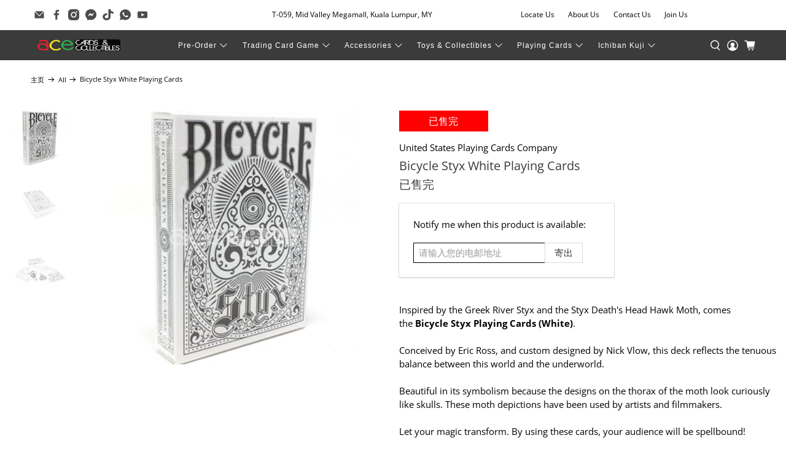

--- FILE ---
content_type: text/html; charset=utf-8
request_url: https://acecards.com/zh-cn/products/bicycle-styx-white-playing-cards
body_size: 49967
content:


 <!doctype html>
<html class="no-js no-touch" lang="zh-CN">
<head> <script>
    window.Store = window.Store || {};
    window.Store.id = 35196305545;</script> <meta charset="utf-8"> <meta http-equiv="cleartype" content="on"> <meta name="robots" content="index,follow"> <meta name="viewport" content="width=device-width,initial-scale=1"> <meta name="theme-color" content="#ffffff"> <link rel="canonical" href="https://acecards.com/zh-cn/products/bicycle-styx-white-playing-cards"><title>Bicycle Styx White Playing Cards - Ace Cards Sdn Bhd</title> <!-- DNS prefetches --> <link rel="dns-prefetch" href="https://cdn.shopify.com"> <link rel="dns-prefetch" href="https://fonts.shopify.com"> <link rel="dns-prefetch" href="https://monorail-edge.shopifysvc.com"> <link rel="dns-prefetch" href="https://ajax.googleapis.com"> <!-- Preconnects --> <link rel="preconnect" href="https://cdn.shopify.com" crossorigin> <link rel="preconnect" href="https://fonts.shopify.com" crossorigin> <link rel="preconnect" href="https://monorail-edge.shopifysvc.com"> <link rel="preconnect" href="https://ajax.googleapis.com"> <!-- Preloads --> <!-- Preload CSS --> <link rel="preload" href="//acecards.com/cdn/shop/t/44/assets/fancybox.css?v=30466120580444283401726198329" as="style"> <link rel="preload" href="//acecards.com/cdn/shop/t/44/assets/styles.css?v=127164209714913202441726219145" as="style"> <!-- Preload JS --> <link rel="preload" href="https://ajax.googleapis.com/ajax/libs/jquery/3.6.0/jquery.min.js" as="script"> <link rel="preload" href="//acecards.com/cdn/shop/t/44/assets/vendors.js?v=11282825012671617991726198329" as="script"> <link rel="preload" href="//acecards.com/cdn/shop/t/44/assets/utilities.js?v=25832753826261734251726198329" as="script"> <link rel="preload" href="//acecards.com/cdn/shop/t/44/assets/app.js?v=55067168562071907141726198329" as="script"> <link rel="preload" href="/services/javascripts/currencies.js" as="script"> <link rel="preload" href="//acecards.com/cdn/shop/t/44/assets/currencyConversion.js?v=131509219858779596601726198329" as="script"> <!-- CSS for Flex --> <link rel="stylesheet" href="//acecards.com/cdn/shop/t/44/assets/fancybox.css?v=30466120580444283401726198329"> <link rel="stylesheet" href="//acecards.com/cdn/shop/t/44/assets/styles.css?v=127164209714913202441726219145"> <script>
    window.PXUTheme = window.PXUTheme || {};
    window.PXUTheme.version = '4.0.1';
    window.PXUTheme.name = 'Flex';</script> <script>
    

window.PXUTheme = window.PXUTheme || {};


window.PXUTheme.info = {
  name: 'Flex',
  version: '3.0.0'
}


window.PXUTheme.currency = {};
window.PXUTheme.currency.show_multiple_currencies = false;
window.PXUTheme.currency.presentment_currency = "MYR";
window.PXUTheme.currency.default_currency = "USD";
window.PXUTheme.currency.display_format = "money_with_currency_format";
window.PXUTheme.currency.money_format = "RM{{amount}}";
window.PXUTheme.currency.money_format_no_currency = "RM{{amount}}";
window.PXUTheme.currency.money_format_currency = "RM{{amount}}";
window.PXUTheme.currency.native_multi_currency = false;
window.PXUTheme.currency.iso_code = "MYR";
window.PXUTheme.currency.symbol = "RM";



window.PXUTheme.allCountryOptionTags = "\u003coption value=\"Malaysia\" data-provinces=\"[[\u0026quot;Johor\u0026quot;,\u0026quot;柔佛州\u0026quot;],[\u0026quot;Kedah\u0026quot;,\u0026quot;吉打\u0026quot;],[\u0026quot;Kelantan\u0026quot;,\u0026quot;吉兰丹\u0026quot;],[\u0026quot;Kuala Lumpur\u0026quot;,\u0026quot;吉隆坡\u0026quot;],[\u0026quot;Labuan\u0026quot;,\u0026quot;纳闽\u0026quot;],[\u0026quot;Melaka\u0026quot;,\u0026quot;马六甲\u0026quot;],[\u0026quot;Negeri Sembilan\u0026quot;,\u0026quot;森美兰\u0026quot;],[\u0026quot;Pahang\u0026quot;,\u0026quot;彭亨\u0026quot;],[\u0026quot;Penang\u0026quot;,\u0026quot;槟城\u0026quot;],[\u0026quot;Perak\u0026quot;,\u0026quot;霹靂州\u0026quot;],[\u0026quot;Perlis\u0026quot;,\u0026quot;玻璃市\u0026quot;],[\u0026quot;Putrajaya\u0026quot;,\u0026quot;布城\u0026quot;],[\u0026quot;Sabah\u0026quot;,\u0026quot;沙巴\u0026quot;],[\u0026quot;Sarawak\u0026quot;,\u0026quot;砂拉越\u0026quot;],[\u0026quot;Selangor\u0026quot;,\u0026quot;雪蘭莪\u0026quot;],[\u0026quot;Terengganu\u0026quot;,\u0026quot;登嘉樓\u0026quot;]]\"\u003e马来西亚\u003c\/option\u003e\n\u003coption value=\"---\" data-provinces=\"[]\"\u003e---\u003c\/option\u003e\n\u003coption value=\"Bhutan\" data-provinces=\"[]\"\u003e不丹\u003c\/option\u003e\n\u003coption value=\"Timor Leste\" data-provinces=\"[]\"\u003e东帝汶\u003c\/option\u003e\n\u003coption value=\"China\" data-provinces=\"[[\u0026quot;Anhui\u0026quot;,\u0026quot;安徽省\u0026quot;],[\u0026quot;Beijing\u0026quot;,\u0026quot;北京市\u0026quot;],[\u0026quot;Chongqing\u0026quot;,\u0026quot;重庆市\u0026quot;],[\u0026quot;Fujian\u0026quot;,\u0026quot;福建省\u0026quot;],[\u0026quot;Gansu\u0026quot;,\u0026quot;甘肃省\u0026quot;],[\u0026quot;Guangdong\u0026quot;,\u0026quot;广东省\u0026quot;],[\u0026quot;Guangxi\u0026quot;,\u0026quot;广西壮族自治区\u0026quot;],[\u0026quot;Guizhou\u0026quot;,\u0026quot;贵州省\u0026quot;],[\u0026quot;Hainan\u0026quot;,\u0026quot;海南省\u0026quot;],[\u0026quot;Hebei\u0026quot;,\u0026quot;河北省\u0026quot;],[\u0026quot;Heilongjiang\u0026quot;,\u0026quot;黑龙江省\u0026quot;],[\u0026quot;Henan\u0026quot;,\u0026quot;河南省\u0026quot;],[\u0026quot;Hubei\u0026quot;,\u0026quot;湖北省\u0026quot;],[\u0026quot;Hunan\u0026quot;,\u0026quot;湖南省\u0026quot;],[\u0026quot;Inner Mongolia\u0026quot;,\u0026quot;内蒙古自治区\u0026quot;],[\u0026quot;Jiangsu\u0026quot;,\u0026quot;江苏省\u0026quot;],[\u0026quot;Jiangxi\u0026quot;,\u0026quot;江西省\u0026quot;],[\u0026quot;Jilin\u0026quot;,\u0026quot;吉林省\u0026quot;],[\u0026quot;Liaoning\u0026quot;,\u0026quot;辽宁省\u0026quot;],[\u0026quot;Ningxia\u0026quot;,\u0026quot;宁夏回族自治区\u0026quot;],[\u0026quot;Qinghai\u0026quot;,\u0026quot;青海省\u0026quot;],[\u0026quot;Shaanxi\u0026quot;,\u0026quot;陕西省\u0026quot;],[\u0026quot;Shandong\u0026quot;,\u0026quot;山东省\u0026quot;],[\u0026quot;Shanghai\u0026quot;,\u0026quot;上海市\u0026quot;],[\u0026quot;Shanxi\u0026quot;,\u0026quot;山西省\u0026quot;],[\u0026quot;Sichuan\u0026quot;,\u0026quot;四川省\u0026quot;],[\u0026quot;Tianjin\u0026quot;,\u0026quot;天津市\u0026quot;],[\u0026quot;Xinjiang\u0026quot;,\u0026quot;新疆维吾尔自治区\u0026quot;],[\u0026quot;Xizang\u0026quot;,\u0026quot;西藏自治区\u0026quot;],[\u0026quot;Yunnan\u0026quot;,\u0026quot;云南省\u0026quot;],[\u0026quot;Zhejiang\u0026quot;,\u0026quot;浙江省\u0026quot;]]\"\u003e中国\u003c\/option\u003e\n\u003coption value=\"Central African Republic\" data-provinces=\"[]\"\u003e中非共和国\u003c\/option\u003e\n\u003coption value=\"Denmark\" data-provinces=\"[]\"\u003e丹麦\u003c\/option\u003e\n\u003coption value=\"Ukraine\" data-provinces=\"[]\"\u003e乌克兰\u003c\/option\u003e\n\u003coption value=\"Uzbekistan\" data-provinces=\"[]\"\u003e乌兹别克斯坦\u003c\/option\u003e\n\u003coption value=\"Uganda\" data-provinces=\"[]\"\u003e乌干达\u003c\/option\u003e\n\u003coption value=\"Uruguay\" data-provinces=\"[[\u0026quot;Artigas\u0026quot;,\u0026quot;阿蒂加斯省\u0026quot;],[\u0026quot;Canelones\u0026quot;,\u0026quot;卡内洛内斯省\u0026quot;],[\u0026quot;Cerro Largo\u0026quot;,\u0026quot;塞罗拉尔戈省\u0026quot;],[\u0026quot;Colonia\u0026quot;,\u0026quot;科洛尼亚省\u0026quot;],[\u0026quot;Durazno\u0026quot;,\u0026quot;杜拉斯诺省\u0026quot;],[\u0026quot;Flores\u0026quot;,\u0026quot;弗洛雷斯省\u0026quot;],[\u0026quot;Florida\u0026quot;,\u0026quot;佛罗里达省\u0026quot;],[\u0026quot;Lavalleja\u0026quot;,\u0026quot;拉瓦耶哈省\u0026quot;],[\u0026quot;Maldonado\u0026quot;,\u0026quot;马尔多纳多省\u0026quot;],[\u0026quot;Montevideo\u0026quot;,\u0026quot;蒙得維的亞省\u0026quot;],[\u0026quot;Paysandú\u0026quot;,\u0026quot;派桑杜省\u0026quot;],[\u0026quot;Rivera\u0026quot;,\u0026quot;里韦拉省\u0026quot;],[\u0026quot;Rocha\u0026quot;,\u0026quot;罗恰省\u0026quot;],[\u0026quot;Río Negro\u0026quot;,\u0026quot;内格罗河省\u0026quot;],[\u0026quot;Salto\u0026quot;,\u0026quot;萨尔托省\u0026quot;],[\u0026quot;San José\u0026quot;,\u0026quot;圣何塞省\u0026quot;],[\u0026quot;Soriano\u0026quot;,\u0026quot;索里亚诺省\u0026quot;],[\u0026quot;Tacuarembó\u0026quot;,\u0026quot;塔夸伦博省\u0026quot;],[\u0026quot;Treinta y Tres\u0026quot;,\u0026quot;三十三人省\u0026quot;]]\"\u003e乌拉圭\u003c\/option\u003e\n\u003coption value=\"Chad\" data-provinces=\"[]\"\u003e乍得\u003c\/option\u003e\n\u003coption value=\"Yemen\" data-provinces=\"[]\"\u003e也门\u003c\/option\u003e\n\u003coption value=\"Armenia\" data-provinces=\"[]\"\u003e亚美尼亚\u003c\/option\u003e\n\u003coption value=\"Israel\" data-provinces=\"[]\"\u003e以色列\u003c\/option\u003e\n\u003coption value=\"Iraq\" data-provinces=\"[]\"\u003e伊拉克\u003c\/option\u003e\n\u003coption value=\"Belize\" data-provinces=\"[]\"\u003e伯利兹\u003c\/option\u003e\n\u003coption value=\"Cape Verde\" data-provinces=\"[]\"\u003e佛得角\u003c\/option\u003e\n\u003coption value=\"Russia\" data-provinces=\"[[\u0026quot;Altai Krai\u0026quot;,\u0026quot;阿尔泰边疆区\u0026quot;],[\u0026quot;Altai Republic\u0026quot;,\u0026quot;阿尔泰共和国\u0026quot;],[\u0026quot;Amur Oblast\u0026quot;,\u0026quot;阿穆尔州\u0026quot;],[\u0026quot;Arkhangelsk Oblast\u0026quot;,\u0026quot;阿尔汉格尔斯克州\u0026quot;],[\u0026quot;Astrakhan Oblast\u0026quot;,\u0026quot;阿斯特拉罕州\u0026quot;],[\u0026quot;Belgorod Oblast\u0026quot;,\u0026quot;别尔哥罗德州\u0026quot;],[\u0026quot;Bryansk Oblast\u0026quot;,\u0026quot;布良斯克州\u0026quot;],[\u0026quot;Chechen Republic\u0026quot;,\u0026quot;车臣共和国\u0026quot;],[\u0026quot;Chelyabinsk Oblast\u0026quot;,\u0026quot;车里雅宾斯克州\u0026quot;],[\u0026quot;Chukotka Autonomous Okrug\u0026quot;,\u0026quot;楚科奇自治区\u0026quot;],[\u0026quot;Chuvash Republic\u0026quot;,\u0026quot;楚瓦什共和国\u0026quot;],[\u0026quot;Irkutsk Oblast\u0026quot;,\u0026quot;伊尔库茨克州\u0026quot;],[\u0026quot;Ivanovo Oblast\u0026quot;,\u0026quot;伊万诺沃州\u0026quot;],[\u0026quot;Jewish Autonomous Oblast\u0026quot;,\u0026quot;犹太自治州\u0026quot;],[\u0026quot;Kabardino-Balkarian Republic\u0026quot;,\u0026quot;卡巴爾達-巴爾卡爾共和國\u0026quot;],[\u0026quot;Kaliningrad Oblast\u0026quot;,\u0026quot;加里宁格勒州\u0026quot;],[\u0026quot;Kaluga Oblast\u0026quot;,\u0026quot;卡卢加州\u0026quot;],[\u0026quot;Kamchatka Krai\u0026quot;,\u0026quot;堪察加邊疆區\u0026quot;],[\u0026quot;Karachay–Cherkess Republic\u0026quot;,\u0026quot;卡拉恰伊-切尔克斯共和国\u0026quot;],[\u0026quot;Kemerovo Oblast\u0026quot;,\u0026quot;科麦罗沃州\u0026quot;],[\u0026quot;Khabarovsk Krai\u0026quot;,\u0026quot;哈巴罗夫斯克边疆区\u0026quot;],[\u0026quot;Khanty-Mansi Autonomous Okrug\u0026quot;,\u0026quot;汉特-曼西自治区\u0026quot;],[\u0026quot;Kirov Oblast\u0026quot;,\u0026quot;基洛夫州\u0026quot;],[\u0026quot;Komi Republic\u0026quot;,\u0026quot;科米共和国\u0026quot;],[\u0026quot;Kostroma Oblast\u0026quot;,\u0026quot;科斯特罗马州\u0026quot;],[\u0026quot;Krasnodar Krai\u0026quot;,\u0026quot;克拉斯诺达尔边疆区\u0026quot;],[\u0026quot;Krasnoyarsk Krai\u0026quot;,\u0026quot;克拉斯諾亞爾斯克邊疆區\u0026quot;],[\u0026quot;Kurgan Oblast\u0026quot;,\u0026quot;库尔干州\u0026quot;],[\u0026quot;Kursk Oblast\u0026quot;,\u0026quot;库尔斯克州\u0026quot;],[\u0026quot;Leningrad Oblast\u0026quot;,\u0026quot;列宁格勒州\u0026quot;],[\u0026quot;Lipetsk Oblast\u0026quot;,\u0026quot;利佩茨克州\u0026quot;],[\u0026quot;Magadan Oblast\u0026quot;,\u0026quot;马加丹州\u0026quot;],[\u0026quot;Mari El Republic\u0026quot;,\u0026quot;马里埃尔共和国\u0026quot;],[\u0026quot;Moscow\u0026quot;,\u0026quot;莫斯科\u0026quot;],[\u0026quot;Moscow Oblast\u0026quot;,\u0026quot;莫斯科州\u0026quot;],[\u0026quot;Murmansk Oblast\u0026quot;,\u0026quot;摩爾曼斯克州\u0026quot;],[\u0026quot;Nizhny Novgorod Oblast\u0026quot;,\u0026quot;下诺夫哥罗德州\u0026quot;],[\u0026quot;Novgorod Oblast\u0026quot;,\u0026quot;諾夫哥羅德州\u0026quot;],[\u0026quot;Novosibirsk Oblast\u0026quot;,\u0026quot;新西伯利亚州\u0026quot;],[\u0026quot;Omsk Oblast\u0026quot;,\u0026quot;鄂木斯克州\u0026quot;],[\u0026quot;Orenburg Oblast\u0026quot;,\u0026quot;奧倫堡州\u0026quot;],[\u0026quot;Oryol Oblast\u0026quot;,\u0026quot;奥廖尔州\u0026quot;],[\u0026quot;Penza Oblast\u0026quot;,\u0026quot;奔萨州\u0026quot;],[\u0026quot;Perm Krai\u0026quot;,\u0026quot;彼爾姆邊疆區\u0026quot;],[\u0026quot;Primorsky Krai\u0026quot;,\u0026quot;滨海边疆区\u0026quot;],[\u0026quot;Pskov Oblast\u0026quot;,\u0026quot;普斯科夫州\u0026quot;],[\u0026quot;Republic of Adygeya\u0026quot;,\u0026quot;阿迪格共和国\u0026quot;],[\u0026quot;Republic of Bashkortostan\u0026quot;,\u0026quot;巴什科尔托斯坦共和国\u0026quot;],[\u0026quot;Republic of Buryatia\u0026quot;,\u0026quot;布里亞特共和國\u0026quot;],[\u0026quot;Republic of Dagestan\u0026quot;,\u0026quot;达吉斯坦共和国\u0026quot;],[\u0026quot;Republic of Ingushetia\u0026quot;,\u0026quot;印古什共和国\u0026quot;],[\u0026quot;Republic of Kalmykia\u0026quot;,\u0026quot;卡尔梅克共和国\u0026quot;],[\u0026quot;Republic of Karelia\u0026quot;,\u0026quot;卡累利阿共和国\u0026quot;],[\u0026quot;Republic of Khakassia\u0026quot;,\u0026quot;哈卡斯共和国\u0026quot;],[\u0026quot;Republic of Mordovia\u0026quot;,\u0026quot;莫尔多瓦共和国\u0026quot;],[\u0026quot;Republic of North Ossetia–Alania\u0026quot;,\u0026quot;北奥塞梯-阿兰共和国\u0026quot;],[\u0026quot;Republic of Tatarstan\u0026quot;,\u0026quot;鞑靼斯坦共和国\u0026quot;],[\u0026quot;Rostov Oblast\u0026quot;,\u0026quot;罗斯托夫州\u0026quot;],[\u0026quot;Ryazan Oblast\u0026quot;,\u0026quot;梁赞州\u0026quot;],[\u0026quot;Saint Petersburg\u0026quot;,\u0026quot;圣彼得堡\u0026quot;],[\u0026quot;Sakha Republic (Yakutia)\u0026quot;,\u0026quot;萨哈共和国\u0026quot;],[\u0026quot;Sakhalin Oblast\u0026quot;,\u0026quot;萨哈林州\u0026quot;],[\u0026quot;Samara Oblast\u0026quot;,\u0026quot;萨马拉州\u0026quot;],[\u0026quot;Saratov Oblast\u0026quot;,\u0026quot;萨拉托夫州\u0026quot;],[\u0026quot;Smolensk Oblast\u0026quot;,\u0026quot;斯摩棱斯克州\u0026quot;],[\u0026quot;Stavropol Krai\u0026quot;,\u0026quot;斯塔夫罗波尔边疆区\u0026quot;],[\u0026quot;Sverdlovsk Oblast\u0026quot;,\u0026quot;斯維爾德洛夫斯克州\u0026quot;],[\u0026quot;Tambov Oblast\u0026quot;,\u0026quot;坦波夫州\u0026quot;],[\u0026quot;Tomsk Oblast\u0026quot;,\u0026quot;托木斯克州\u0026quot;],[\u0026quot;Tula Oblast\u0026quot;,\u0026quot;图拉州\u0026quot;],[\u0026quot;Tver Oblast\u0026quot;,\u0026quot;特维尔州\u0026quot;],[\u0026quot;Tyumen Oblast\u0026quot;,\u0026quot;秋明州\u0026quot;],[\u0026quot;Tyva Republic\u0026quot;,\u0026quot;图瓦共和国\u0026quot;],[\u0026quot;Udmurtia\u0026quot;,\u0026quot;乌德穆尔特共和国\u0026quot;],[\u0026quot;Ulyanovsk Oblast\u0026quot;,\u0026quot;乌里扬诺夫斯克州\u0026quot;],[\u0026quot;Vladimir Oblast\u0026quot;,\u0026quot;弗拉基米尔州\u0026quot;],[\u0026quot;Volgograd Oblast\u0026quot;,\u0026quot;伏尔加格勒州\u0026quot;],[\u0026quot;Vologda Oblast\u0026quot;,\u0026quot;沃洛格达州\u0026quot;],[\u0026quot;Voronezh Oblast\u0026quot;,\u0026quot;沃罗涅日州\u0026quot;],[\u0026quot;Yamalo-Nenets Autonomous Okrug\u0026quot;,\u0026quot;亚马尔-涅涅茨自治区\u0026quot;],[\u0026quot;Yaroslavl Oblast\u0026quot;,\u0026quot;雅羅斯拉夫爾州\u0026quot;],[\u0026quot;Zabaykalsky Krai\u0026quot;,\u0026quot;外貝加爾邊疆區\u0026quot;]]\"\u003e俄罗斯\u003c\/option\u003e\n\u003coption value=\"Bulgaria\" data-provinces=\"[]\"\u003e保加利亚\u003c\/option\u003e\n\u003coption value=\"Croatia\" data-provinces=\"[]\"\u003e克罗地亚\u003c\/option\u003e\n\u003coption value=\"Gambia\" data-provinces=\"[]\"\u003e冈比亚\u003c\/option\u003e\n\u003coption value=\"Iceland\" data-provinces=\"[]\"\u003e冰岛\u003c\/option\u003e\n\u003coption value=\"Guinea\" data-provinces=\"[]\"\u003e几内亚\u003c\/option\u003e\n\u003coption value=\"Guinea Bissau\" data-provinces=\"[]\"\u003e几内亚比绍\u003c\/option\u003e\n\u003coption value=\"Liechtenstein\" data-provinces=\"[]\"\u003e列支敦士登\u003c\/option\u003e\n\u003coption value=\"Congo\" data-provinces=\"[]\"\u003e刚果（布）\u003c\/option\u003e\n\u003coption value=\"Congo, The Democratic Republic Of The\" data-provinces=\"[]\"\u003e刚果（金）\u003c\/option\u003e\n\u003coption value=\"Libyan Arab Jamahiriya\" data-provinces=\"[]\"\u003e利比亚\u003c\/option\u003e\n\u003coption value=\"Liberia\" data-provinces=\"[]\"\u003e利比里亚\u003c\/option\u003e\n\u003coption value=\"Canada\" data-provinces=\"[[\u0026quot;Alberta\u0026quot;,\u0026quot;艾伯塔\u0026quot;],[\u0026quot;British Columbia\u0026quot;,\u0026quot;不列颠哥伦比亚\u0026quot;],[\u0026quot;Manitoba\u0026quot;,\u0026quot;曼尼托巴\u0026quot;],[\u0026quot;New Brunswick\u0026quot;,\u0026quot;新不倫瑞克\u0026quot;],[\u0026quot;Newfoundland and Labrador\u0026quot;,\u0026quot;紐芬蘭與拉布拉多\u0026quot;],[\u0026quot;Northwest Territories\u0026quot;,\u0026quot;西北地区\u0026quot;],[\u0026quot;Nova Scotia\u0026quot;,\u0026quot;新斯科舍\u0026quot;],[\u0026quot;Nunavut\u0026quot;,\u0026quot;努納武特\u0026quot;],[\u0026quot;Ontario\u0026quot;,\u0026quot;安大略\u0026quot;],[\u0026quot;Prince Edward Island\u0026quot;,\u0026quot;愛德華王子島\u0026quot;],[\u0026quot;Quebec\u0026quot;,\u0026quot;魁北克\u0026quot;],[\u0026quot;Saskatchewan\u0026quot;,\u0026quot;薩斯喀徹溫\u0026quot;],[\u0026quot;Yukon\u0026quot;,\u0026quot;育空\u0026quot;]]\"\u003e加拿大\u003c\/option\u003e\n\u003coption value=\"Ghana\" data-provinces=\"[]\"\u003e加纳\u003c\/option\u003e\n\u003coption value=\"Gabon\" data-provinces=\"[]\"\u003e加蓬\u003c\/option\u003e\n\u003coption value=\"Hungary\" data-provinces=\"[]\"\u003e匈牙利\u003c\/option\u003e\n\u003coption value=\"North Macedonia\" data-provinces=\"[]\"\u003e北马其顿\u003c\/option\u003e\n\u003coption value=\"South Georgia And The South Sandwich Islands\" data-provinces=\"[]\"\u003e南乔治亚和南桑威奇群岛\u003c\/option\u003e\n\u003coption value=\"South Sudan\" data-provinces=\"[]\"\u003e南苏丹\u003c\/option\u003e\n\u003coption value=\"South Africa\" data-provinces=\"[[\u0026quot;Eastern Cape\u0026quot;,\u0026quot;東開普省\u0026quot;],[\u0026quot;Free State\u0026quot;,\u0026quot;自由邦省\u0026quot;],[\u0026quot;Gauteng\u0026quot;,\u0026quot;豪登省\u0026quot;],[\u0026quot;KwaZulu-Natal\u0026quot;,\u0026quot;夸祖魯-納塔爾省\u0026quot;],[\u0026quot;Limpopo\u0026quot;,\u0026quot;林波波省\u0026quot;],[\u0026quot;Mpumalanga\u0026quot;,\u0026quot;普馬蘭加省\u0026quot;],[\u0026quot;North West\u0026quot;,\u0026quot;西北省\u0026quot;],[\u0026quot;Northern Cape\u0026quot;,\u0026quot;北開普省\u0026quot;],[\u0026quot;Western Cape\u0026quot;,\u0026quot;西開普省\u0026quot;]]\"\u003e南非\u003c\/option\u003e\n\u003coption value=\"Botswana\" data-provinces=\"[]\"\u003e博茨瓦纳\u003c\/option\u003e\n\u003coption value=\"Qatar\" data-provinces=\"[]\"\u003e卡塔尔\u003c\/option\u003e\n\u003coption value=\"Rwanda\" data-provinces=\"[]\"\u003e卢旺达\u003c\/option\u003e\n\u003coption value=\"Luxembourg\" data-provinces=\"[]\"\u003e卢森堡\u003c\/option\u003e\n\u003coption value=\"India\" data-provinces=\"[[\u0026quot;Andaman and Nicobar Islands\u0026quot;,\u0026quot;安达曼-尼科巴群岛\u0026quot;],[\u0026quot;Andhra Pradesh\u0026quot;,\u0026quot;安得拉邦\u0026quot;],[\u0026quot;Arunachal Pradesh\u0026quot;,\u0026quot;阿鲁纳恰尔邦\u0026quot;],[\u0026quot;Assam\u0026quot;,\u0026quot;阿萨姆邦\u0026quot;],[\u0026quot;Bihar\u0026quot;,\u0026quot;比哈尔邦\u0026quot;],[\u0026quot;Chandigarh\u0026quot;,\u0026quot;昌迪加尔\u0026quot;],[\u0026quot;Chhattisgarh\u0026quot;,\u0026quot;恰蒂斯加尔邦\u0026quot;],[\u0026quot;Dadra and Nagar Haveli\u0026quot;,\u0026quot;达德拉-纳加尔哈维利\u0026quot;],[\u0026quot;Daman and Diu\u0026quot;,\u0026quot;达曼-第乌\u0026quot;],[\u0026quot;Delhi\u0026quot;,\u0026quot;德里\u0026quot;],[\u0026quot;Goa\u0026quot;,\u0026quot;果阿邦\u0026quot;],[\u0026quot;Gujarat\u0026quot;,\u0026quot;古吉拉特邦\u0026quot;],[\u0026quot;Haryana\u0026quot;,\u0026quot;哈里亚纳邦\u0026quot;],[\u0026quot;Himachal Pradesh\u0026quot;,\u0026quot;喜马偕尔邦\u0026quot;],[\u0026quot;Jammu and Kashmir\u0026quot;,\u0026quot;查谟－克什米尔邦\u0026quot;],[\u0026quot;Jharkhand\u0026quot;,\u0026quot;贾坎德邦\u0026quot;],[\u0026quot;Karnataka\u0026quot;,\u0026quot;卡纳塔克邦\u0026quot;],[\u0026quot;Kerala\u0026quot;,\u0026quot;喀拉拉邦\u0026quot;],[\u0026quot;Ladakh\u0026quot;,\u0026quot;Ladakh\u0026quot;],[\u0026quot;Lakshadweep\u0026quot;,\u0026quot;拉克沙群島\u0026quot;],[\u0026quot;Madhya Pradesh\u0026quot;,\u0026quot;中央邦\u0026quot;],[\u0026quot;Maharashtra\u0026quot;,\u0026quot;马哈拉施特拉邦\u0026quot;],[\u0026quot;Manipur\u0026quot;,\u0026quot;曼尼普尔邦\u0026quot;],[\u0026quot;Meghalaya\u0026quot;,\u0026quot;梅加拉亚邦\u0026quot;],[\u0026quot;Mizoram\u0026quot;,\u0026quot;米佐拉姆邦\u0026quot;],[\u0026quot;Nagaland\u0026quot;,\u0026quot;那加兰邦\u0026quot;],[\u0026quot;Odisha\u0026quot;,\u0026quot;奥里萨邦\u0026quot;],[\u0026quot;Puducherry\u0026quot;,\u0026quot;本地治里\u0026quot;],[\u0026quot;Punjab\u0026quot;,\u0026quot;旁遮普邦\u0026quot;],[\u0026quot;Rajasthan\u0026quot;,\u0026quot;拉贾斯坦邦\u0026quot;],[\u0026quot;Sikkim\u0026quot;,\u0026quot;锡金邦\u0026quot;],[\u0026quot;Tamil Nadu\u0026quot;,\u0026quot;泰米尔纳德邦\u0026quot;],[\u0026quot;Telangana\u0026quot;,\u0026quot;特伦甘纳邦\u0026quot;],[\u0026quot;Tripura\u0026quot;,\u0026quot;特里普拉邦\u0026quot;],[\u0026quot;Uttar Pradesh\u0026quot;,\u0026quot;北方邦\u0026quot;],[\u0026quot;Uttarakhand\u0026quot;,\u0026quot;北阿坎德邦\u0026quot;],[\u0026quot;West Bengal\u0026quot;,\u0026quot;西孟加拉邦\u0026quot;]]\"\u003e印度\u003c\/option\u003e\n\u003coption value=\"Indonesia\" data-provinces=\"[[\u0026quot;Aceh\u0026quot;,\u0026quot;亞齊\u0026quot;],[\u0026quot;Bali\u0026quot;,\u0026quot;Bali\u0026quot;],[\u0026quot;Bangka Belitung\u0026quot;,\u0026quot;邦加-勿里洞省\u0026quot;],[\u0026quot;Banten\u0026quot;,\u0026quot;万丹省\u0026quot;],[\u0026quot;Bengkulu\u0026quot;,\u0026quot;明古魯省\u0026quot;],[\u0026quot;Gorontalo\u0026quot;,\u0026quot;哥伦打洛省\u0026quot;],[\u0026quot;Jakarta\u0026quot;,\u0026quot;雅加达\u0026quot;],[\u0026quot;Jambi\u0026quot;,\u0026quot;占碑省\u0026quot;],[\u0026quot;Jawa Barat\u0026quot;,\u0026quot;西爪哇省\u0026quot;],[\u0026quot;Jawa Tengah\u0026quot;,\u0026quot;中爪哇省\u0026quot;],[\u0026quot;Jawa Timur\u0026quot;,\u0026quot;东爪哇省\u0026quot;],[\u0026quot;Kalimantan Barat\u0026quot;,\u0026quot;西加里曼丹省\u0026quot;],[\u0026quot;Kalimantan Selatan\u0026quot;,\u0026quot;南加里曼丹省\u0026quot;],[\u0026quot;Kalimantan Tengah\u0026quot;,\u0026quot;中加里曼丹省\u0026quot;],[\u0026quot;Kalimantan Timur\u0026quot;,\u0026quot;東加里曼丹省\u0026quot;],[\u0026quot;Kalimantan Utara\u0026quot;,\u0026quot;北加里曼丹省\u0026quot;],[\u0026quot;Kepulauan Riau\u0026quot;,\u0026quot;廖内群岛省\u0026quot;],[\u0026quot;Lampung\u0026quot;,\u0026quot;楠榜省\u0026quot;],[\u0026quot;Maluku\u0026quot;,\u0026quot;马鲁古省\u0026quot;],[\u0026quot;Maluku Utara\u0026quot;,\u0026quot;北马鲁古省\u0026quot;],[\u0026quot;North Sumatra\u0026quot;,\u0026quot;北苏门答腊省\u0026quot;],[\u0026quot;Nusa Tenggara Barat\u0026quot;,\u0026quot;西努沙登加拉省\u0026quot;],[\u0026quot;Nusa Tenggara Timur\u0026quot;,\u0026quot;東努沙登加拉省\u0026quot;],[\u0026quot;Papua\u0026quot;,\u0026quot;巴布亚省\u0026quot;],[\u0026quot;Papua Barat\u0026quot;,\u0026quot;西巴布亞省\u0026quot;],[\u0026quot;Riau\u0026quot;,\u0026quot;廖內省\u0026quot;],[\u0026quot;South Sumatra\u0026quot;,\u0026quot;南苏门答腊省\u0026quot;],[\u0026quot;Sulawesi Barat\u0026quot;,\u0026quot;西苏拉威西省\u0026quot;],[\u0026quot;Sulawesi Selatan\u0026quot;,\u0026quot;南苏拉威西省\u0026quot;],[\u0026quot;Sulawesi Tengah\u0026quot;,\u0026quot;中苏拉威西省\u0026quot;],[\u0026quot;Sulawesi Tenggara\u0026quot;,\u0026quot;东南苏拉威西省\u0026quot;],[\u0026quot;Sulawesi Utara\u0026quot;,\u0026quot;北苏拉威西省\u0026quot;],[\u0026quot;West Sumatra\u0026quot;,\u0026quot;西苏门答腊省\u0026quot;],[\u0026quot;Yogyakarta\u0026quot;,\u0026quot;日惹特区\u0026quot;]]\"\u003e印度尼西亚\u003c\/option\u003e\n\u003coption value=\"Guatemala\" data-provinces=\"[[\u0026quot;Alta Verapaz\u0026quot;,\u0026quot;上維拉帕斯省\u0026quot;],[\u0026quot;Baja Verapaz\u0026quot;,\u0026quot;下維拉帕斯省\u0026quot;],[\u0026quot;Chimaltenango\u0026quot;,\u0026quot;奇馬爾特南戈省\u0026quot;],[\u0026quot;Chiquimula\u0026quot;,\u0026quot;奇基穆拉省\u0026quot;],[\u0026quot;El Progreso\u0026quot;,\u0026quot;普羅格雷索省\u0026quot;],[\u0026quot;Escuintla\u0026quot;,\u0026quot;埃斯昆特拉省\u0026quot;],[\u0026quot;Guatemala\u0026quot;,\u0026quot;瓜地馬拉省\u0026quot;],[\u0026quot;Huehuetenango\u0026quot;,\u0026quot;韋韋特南戈省\u0026quot;],[\u0026quot;Izabal\u0026quot;,\u0026quot;伊薩瓦爾省\u0026quot;],[\u0026quot;Jalapa\u0026quot;,\u0026quot;哈拉帕省\u0026quot;],[\u0026quot;Jutiapa\u0026quot;,\u0026quot;胡蒂亞帕省\u0026quot;],[\u0026quot;Petén\u0026quot;,\u0026quot;貝登省\u0026quot;],[\u0026quot;Quetzaltenango\u0026quot;,\u0026quot;克薩爾特南戈省\u0026quot;],[\u0026quot;Quiché\u0026quot;,\u0026quot;基切省\u0026quot;],[\u0026quot;Retalhuleu\u0026quot;,\u0026quot;雷塔盧萊烏省\u0026quot;],[\u0026quot;Sacatepéquez\u0026quot;,\u0026quot;薩卡特佩克斯省\u0026quot;],[\u0026quot;San Marcos\u0026quot;,\u0026quot;聖馬科斯省\u0026quot;],[\u0026quot;Santa Rosa\u0026quot;,\u0026quot;聖羅薩省\u0026quot;],[\u0026quot;Sololá\u0026quot;,\u0026quot;索洛拉省\u0026quot;],[\u0026quot;Suchitepéquez\u0026quot;,\u0026quot;蘇奇特佩克斯省\u0026quot;],[\u0026quot;Totonicapán\u0026quot;,\u0026quot;托托尼卡潘省\u0026quot;],[\u0026quot;Zacapa\u0026quot;,\u0026quot;薩卡帕省\u0026quot;]]\"\u003e危地马拉\u003c\/option\u003e\n\u003coption value=\"Ecuador\" data-provinces=\"[]\"\u003e厄瓜多尔\u003c\/option\u003e\n\u003coption value=\"Eritrea\" data-provinces=\"[]\"\u003e厄立特里亚\u003c\/option\u003e\n\u003coption value=\"Taiwan\" data-provinces=\"[]\"\u003e台湾\u003c\/option\u003e\n\u003coption value=\"Kyrgyzstan\" data-provinces=\"[]\"\u003e吉尔吉斯斯坦\u003c\/option\u003e\n\u003coption value=\"Djibouti\" data-provinces=\"[]\"\u003e吉布提\u003c\/option\u003e\n\u003coption value=\"Kazakhstan\" data-provinces=\"[]\"\u003e哈萨克斯坦\u003c\/option\u003e\n\u003coption value=\"Colombia\" data-provinces=\"[[\u0026quot;Amazonas\u0026quot;,\u0026quot;亚马孙省\u0026quot;],[\u0026quot;Antioquia\u0026quot;,\u0026quot;安蒂奥基亚省\u0026quot;],[\u0026quot;Arauca\u0026quot;,\u0026quot;阿劳卡省\u0026quot;],[\u0026quot;Atlántico\u0026quot;,\u0026quot;大西洋省\u0026quot;],[\u0026quot;Bogotá, D.C.\u0026quot;,\u0026quot;波哥大\u0026quot;],[\u0026quot;Bolívar\u0026quot;,\u0026quot;玻利瓦尔省\u0026quot;],[\u0026quot;Boyacá\u0026quot;,\u0026quot;博亚卡省\u0026quot;],[\u0026quot;Caldas\u0026quot;,\u0026quot;卡尔达斯省\u0026quot;],[\u0026quot;Caquetá\u0026quot;,\u0026quot;卡克塔省\u0026quot;],[\u0026quot;Casanare\u0026quot;,\u0026quot;卡萨纳雷省\u0026quot;],[\u0026quot;Cauca\u0026quot;,\u0026quot;考卡省\u0026quot;],[\u0026quot;Cesar\u0026quot;,\u0026quot;塞萨尔省\u0026quot;],[\u0026quot;Chocó\u0026quot;,\u0026quot;乔科省\u0026quot;],[\u0026quot;Cundinamarca\u0026quot;,\u0026quot;昆迪納馬卡省\u0026quot;],[\u0026quot;Córdoba\u0026quot;,\u0026quot;科爾多瓦省 (哥倫比亞)\u0026quot;],[\u0026quot;Guainía\u0026quot;,\u0026quot;瓜伊尼亚省\u0026quot;],[\u0026quot;Guaviare\u0026quot;,\u0026quot;瓜维亚雷省\u0026quot;],[\u0026quot;Huila\u0026quot;,\u0026quot;乌伊拉省\u0026quot;],[\u0026quot;La Guajira\u0026quot;,\u0026quot;瓜希拉省\u0026quot;],[\u0026quot;Magdalena\u0026quot;,\u0026quot;马格达莱纳省\u0026quot;],[\u0026quot;Meta\u0026quot;,\u0026quot;梅塔省\u0026quot;],[\u0026quot;Nariño\u0026quot;,\u0026quot;纳里尼奥省\u0026quot;],[\u0026quot;Norte de Santander\u0026quot;,\u0026quot;北桑坦德省\u0026quot;],[\u0026quot;Putumayo\u0026quot;,\u0026quot;普图马约省\u0026quot;],[\u0026quot;Quindío\u0026quot;,\u0026quot;金迪奥省\u0026quot;],[\u0026quot;Risaralda\u0026quot;,\u0026quot;里萨拉尔达省\u0026quot;],[\u0026quot;San Andrés, Providencia y Santa Catalina\u0026quot;,\u0026quot;聖安德列斯-普羅維登西亞和聖卡塔利娜群島省\u0026quot;],[\u0026quot;Santander\u0026quot;,\u0026quot;桑坦德省\u0026quot;],[\u0026quot;Sucre\u0026quot;,\u0026quot;苏克雷省\u0026quot;],[\u0026quot;Tolima\u0026quot;,\u0026quot;托利马省\u0026quot;],[\u0026quot;Valle del Cauca\u0026quot;,\u0026quot;考卡山谷省\u0026quot;],[\u0026quot;Vaupés\u0026quot;,\u0026quot;沃佩斯省\u0026quot;],[\u0026quot;Vichada\u0026quot;,\u0026quot;比查达省\u0026quot;]]\"\u003e哥伦比亚\u003c\/option\u003e\n\u003coption value=\"Costa Rica\" data-provinces=\"[[\u0026quot;Alajuela\u0026quot;,\u0026quot;阿拉胡埃拉省\u0026quot;],[\u0026quot;Cartago\u0026quot;,\u0026quot;卡塔戈省\u0026quot;],[\u0026quot;Guanacaste\u0026quot;,\u0026quot;瓜纳卡斯特省\u0026quot;],[\u0026quot;Heredia\u0026quot;,\u0026quot;埃雷迪亚省\u0026quot;],[\u0026quot;Limón\u0026quot;,\u0026quot;利蒙省\u0026quot;],[\u0026quot;Puntarenas\u0026quot;,\u0026quot;蓬塔雷纳斯省\u0026quot;],[\u0026quot;San José\u0026quot;,\u0026quot;圣何塞省\u0026quot;]]\"\u003e哥斯达黎加\u003c\/option\u003e\n\u003coption value=\"Republic of Cameroon\" data-provinces=\"[]\"\u003e喀麦隆\u003c\/option\u003e\n\u003coption value=\"Tuvalu\" data-provinces=\"[]\"\u003e图瓦卢\u003c\/option\u003e\n\u003coption value=\"Turkmenistan\" data-provinces=\"[]\"\u003e土库曼斯坦\u003c\/option\u003e\n\u003coption value=\"Turkey\" data-provinces=\"[]\"\u003e土耳其\u003c\/option\u003e\n\u003coption value=\"Saint Lucia\" data-provinces=\"[]\"\u003e圣卢西亚\u003c\/option\u003e\n\u003coption value=\"Saint Kitts And Nevis\" data-provinces=\"[]\"\u003e圣基茨和尼维斯\u003c\/option\u003e\n\u003coption value=\"Sao Tome And Principe\" data-provinces=\"[]\"\u003e圣多美和普林西比\u003c\/option\u003e\n\u003coption value=\"Saint Barthélemy\" data-provinces=\"[]\"\u003e圣巴泰勒米\u003c\/option\u003e\n\u003coption value=\"St. Vincent\" data-provinces=\"[]\"\u003e圣文森特和格林纳丁斯\u003c\/option\u003e\n\u003coption value=\"Saint Pierre And Miquelon\" data-provinces=\"[]\"\u003e圣皮埃尔和密克隆群岛\u003c\/option\u003e\n\u003coption value=\"Christmas Island\" data-provinces=\"[]\"\u003e圣诞岛\u003c\/option\u003e\n\u003coption value=\"Saint Helena\" data-provinces=\"[]\"\u003e圣赫勒拿\u003c\/option\u003e\n\u003coption value=\"San Marino\" data-provinces=\"[]\"\u003e圣马力诺\u003c\/option\u003e\n\u003coption value=\"Guyana\" data-provinces=\"[]\"\u003e圭亚那\u003c\/option\u003e\n\u003coption value=\"Tanzania, United Republic Of\" data-provinces=\"[]\"\u003e坦桑尼亚\u003c\/option\u003e\n\u003coption value=\"Egypt\" data-provinces=\"[[\u0026quot;6th of October\u0026quot;,\u0026quot;10 月 6 日\u0026quot;],[\u0026quot;Al Sharqia\u0026quot;,\u0026quot;東部省\u0026quot;],[\u0026quot;Alexandria\u0026quot;,\u0026quot;亞歷山大省\u0026quot;],[\u0026quot;Aswan\u0026quot;,\u0026quot;阿斯旺省\u0026quot;],[\u0026quot;Asyut\u0026quot;,\u0026quot;艾斯尤特省\u0026quot;],[\u0026quot;Beheira\u0026quot;,\u0026quot;布海拉省\u0026quot;],[\u0026quot;Beni Suef\u0026quot;,\u0026quot;贝尼苏韦夫省\u0026quot;],[\u0026quot;Cairo\u0026quot;,\u0026quot;开罗省\u0026quot;],[\u0026quot;Dakahlia\u0026quot;,\u0026quot;代蓋赫利耶省\u0026quot;],[\u0026quot;Damietta\u0026quot;,\u0026quot;杜姆亞特省\u0026quot;],[\u0026quot;Faiyum\u0026quot;,\u0026quot;法尤姆省\u0026quot;],[\u0026quot;Gharbia\u0026quot;,\u0026quot;西部省\u0026quot;],[\u0026quot;Giza\u0026quot;,\u0026quot;吉薩省\u0026quot;],[\u0026quot;Helwan\u0026quot;,\u0026quot;赫勒万\u0026quot;],[\u0026quot;Ismailia\u0026quot;,\u0026quot;伊斯梅利亚省\u0026quot;],[\u0026quot;Kafr el-Sheikh\u0026quot;,\u0026quot;謝赫村省\u0026quot;],[\u0026quot;Luxor\u0026quot;,\u0026quot;盧克索省\u0026quot;],[\u0026quot;Matrouh\u0026quot;,\u0026quot;馬特魯省\u0026quot;],[\u0026quot;Minya\u0026quot;,\u0026quot;明亞省\u0026quot;],[\u0026quot;Monufia\u0026quot;,\u0026quot;米努夫省\u0026quot;],[\u0026quot;New Valley\u0026quot;,\u0026quot;新河谷省\u0026quot;],[\u0026quot;North Sinai\u0026quot;,\u0026quot;北西奈省\u0026quot;],[\u0026quot;Port Said\u0026quot;,\u0026quot;塞得港省\u0026quot;],[\u0026quot;Qalyubia\u0026quot;,\u0026quot;蓋盧比尤省\u0026quot;],[\u0026quot;Qena\u0026quot;,\u0026quot;基納省\u0026quot;],[\u0026quot;Red Sea\u0026quot;,\u0026quot;红海省\u0026quot;],[\u0026quot;Sohag\u0026quot;,\u0026quot;索哈傑省\u0026quot;],[\u0026quot;South Sinai\u0026quot;,\u0026quot;南西奈省\u0026quot;],[\u0026quot;Suez\u0026quot;,\u0026quot;蘇伊士省\u0026quot;]]\"\u003e埃及\u003c\/option\u003e\n\u003coption value=\"Ethiopia\" data-provinces=\"[]\"\u003e埃塞俄比亚\u003c\/option\u003e\n\u003coption value=\"Kiribati\" data-provinces=\"[]\"\u003e基里巴斯\u003c\/option\u003e\n\u003coption value=\"Tajikistan\" data-provinces=\"[]\"\u003e塔吉克斯坦\u003c\/option\u003e\n\u003coption value=\"Senegal\" data-provinces=\"[]\"\u003e塞内加尔\u003c\/option\u003e\n\u003coption value=\"Serbia\" data-provinces=\"[]\"\u003e塞尔维亚\u003c\/option\u003e\n\u003coption value=\"Sierra Leone\" data-provinces=\"[]\"\u003e塞拉利昂\u003c\/option\u003e\n\u003coption value=\"Cyprus\" data-provinces=\"[]\"\u003e塞浦路斯\u003c\/option\u003e\n\u003coption value=\"Seychelles\" data-provinces=\"[]\"\u003e塞舌尔\u003c\/option\u003e\n\u003coption value=\"Mexico\" data-provinces=\"[[\u0026quot;Aguascalientes\u0026quot;,\u0026quot;阿瓜斯卡連特斯州\u0026quot;],[\u0026quot;Baja California\u0026quot;,\u0026quot;下加利福尼亞州\u0026quot;],[\u0026quot;Baja California Sur\u0026quot;,\u0026quot;南下加利福尼亞州\u0026quot;],[\u0026quot;Campeche\u0026quot;,\u0026quot;坎佩切州\u0026quot;],[\u0026quot;Chiapas\u0026quot;,\u0026quot;恰帕斯州\u0026quot;],[\u0026quot;Chihuahua\u0026quot;,\u0026quot;奇瓦瓦州\u0026quot;],[\u0026quot;Ciudad de México\u0026quot;,\u0026quot;墨西哥城\u0026quot;],[\u0026quot;Coahuila\u0026quot;,\u0026quot;科阿韋拉州\u0026quot;],[\u0026quot;Colima\u0026quot;,\u0026quot;科利馬州\u0026quot;],[\u0026quot;Durango\u0026quot;,\u0026quot;杜蘭戈州\u0026quot;],[\u0026quot;Guanajuato\u0026quot;,\u0026quot;瓜納華托州\u0026quot;],[\u0026quot;Guerrero\u0026quot;,\u0026quot;格雷羅州\u0026quot;],[\u0026quot;Hidalgo\u0026quot;,\u0026quot;伊達爾戈州\u0026quot;],[\u0026quot;Jalisco\u0026quot;,\u0026quot;哈利斯科州\u0026quot;],[\u0026quot;Michoacán\u0026quot;,\u0026quot;米却肯州\u0026quot;],[\u0026quot;Morelos\u0026quot;,\u0026quot;莫雷洛斯州\u0026quot;],[\u0026quot;México\u0026quot;,\u0026quot;墨西哥州\u0026quot;],[\u0026quot;Nayarit\u0026quot;,\u0026quot;納亞里特州\u0026quot;],[\u0026quot;Nuevo León\u0026quot;,\u0026quot;新萊昂州\u0026quot;],[\u0026quot;Oaxaca\u0026quot;,\u0026quot;瓦哈卡州\u0026quot;],[\u0026quot;Puebla\u0026quot;,\u0026quot;普埃布拉州\u0026quot;],[\u0026quot;Querétaro\u0026quot;,\u0026quot;克雷塔羅州\u0026quot;],[\u0026quot;Quintana Roo\u0026quot;,\u0026quot;金塔納羅奧州\u0026quot;],[\u0026quot;San Luis Potosí\u0026quot;,\u0026quot;聖路易斯波托西州\u0026quot;],[\u0026quot;Sinaloa\u0026quot;,\u0026quot;錫那羅亞州\u0026quot;],[\u0026quot;Sonora\u0026quot;,\u0026quot;索諾拉州\u0026quot;],[\u0026quot;Tabasco\u0026quot;,\u0026quot;塔巴斯科州\u0026quot;],[\u0026quot;Tamaulipas\u0026quot;,\u0026quot;塔毛利帕斯州\u0026quot;],[\u0026quot;Tlaxcala\u0026quot;,\u0026quot;特拉斯卡拉州\u0026quot;],[\u0026quot;Veracruz\u0026quot;,\u0026quot;韋拉克魯斯州\u0026quot;],[\u0026quot;Yucatán\u0026quot;,\u0026quot;尤卡坦州\u0026quot;],[\u0026quot;Zacatecas\u0026quot;,\u0026quot;薩卡特卡斯州\u0026quot;]]\"\u003e墨西哥\u003c\/option\u003e\n\u003coption value=\"Togo\" data-provinces=\"[]\"\u003e多哥\u003c\/option\u003e\n\u003coption value=\"Dominica\" data-provinces=\"[]\"\u003e多米尼克\u003c\/option\u003e\n\u003coption value=\"Dominican Republic\" data-provinces=\"[]\"\u003e多米尼加共和国\u003c\/option\u003e\n\u003coption value=\"Aland Islands\" data-provinces=\"[]\"\u003e奥兰群岛\u003c\/option\u003e\n\u003coption value=\"Austria\" data-provinces=\"[]\"\u003e奥地利\u003c\/option\u003e\n\u003coption value=\"Venezuela\" data-provinces=\"[[\u0026quot;Amazonas\u0026quot;,\u0026quot;亞馬遜州\u0026quot;],[\u0026quot;Anzoátegui\u0026quot;,\u0026quot;安索阿特吉州\u0026quot;],[\u0026quot;Apure\u0026quot;,\u0026quot;阿普雷州\u0026quot;],[\u0026quot;Aragua\u0026quot;,\u0026quot;阿拉瓜州\u0026quot;],[\u0026quot;Barinas\u0026quot;,\u0026quot;巴里纳斯州\u0026quot;],[\u0026quot;Bolívar\u0026quot;,\u0026quot;玻利瓦爾州\u0026quot;],[\u0026quot;Carabobo\u0026quot;,\u0026quot;卡拉沃沃州\u0026quot;],[\u0026quot;Cojedes\u0026quot;,\u0026quot;科赫德斯州\u0026quot;],[\u0026quot;Delta Amacuro\u0026quot;,\u0026quot;阿马库罗三角洲州\u0026quot;],[\u0026quot;Dependencias Federales\u0026quot;,\u0026quot;聯邦屬地\u0026quot;],[\u0026quot;Distrito Capital\u0026quot;,\u0026quot;聯邦區 (委內瑞拉)\u0026quot;],[\u0026quot;Falcón\u0026quot;,\u0026quot;法尔孔州\u0026quot;],[\u0026quot;Guárico\u0026quot;,\u0026quot;瓜里科州\u0026quot;],[\u0026quot;La Guaira\u0026quot;,\u0026quot;瓦尔加斯州\u0026quot;],[\u0026quot;Lara\u0026quot;,\u0026quot;拉腊州\u0026quot;],[\u0026quot;Miranda\u0026quot;,\u0026quot;米兰达州\u0026quot;],[\u0026quot;Monagas\u0026quot;,\u0026quot;莫納加斯州\u0026quot;],[\u0026quot;Mérida\u0026quot;,\u0026quot;梅里达州\u0026quot;],[\u0026quot;Nueva Esparta\u0026quot;,\u0026quot;新埃斯帕塔州\u0026quot;],[\u0026quot;Portuguesa\u0026quot;,\u0026quot;波图格萨州\u0026quot;],[\u0026quot;Sucre\u0026quot;,\u0026quot;苏克雷州\u0026quot;],[\u0026quot;Trujillo\u0026quot;,\u0026quot;特鲁希略州\u0026quot;],[\u0026quot;Táchira\u0026quot;,\u0026quot;塔奇拉州\u0026quot;],[\u0026quot;Yaracuy\u0026quot;,\u0026quot;亚拉奎州\u0026quot;],[\u0026quot;Zulia\u0026quot;,\u0026quot;苏利亚州\u0026quot;]]\"\u003e委内瑞拉\u003c\/option\u003e\n\u003coption value=\"Bangladesh\" data-provinces=\"[]\"\u003e孟加拉国\u003c\/option\u003e\n\u003coption value=\"Angola\" data-provinces=\"[]\"\u003e安哥拉\u003c\/option\u003e\n\u003coption value=\"Anguilla\" data-provinces=\"[]\"\u003e安圭拉\u003c\/option\u003e\n\u003coption value=\"Antigua And Barbuda\" data-provinces=\"[]\"\u003e安提瓜和巴布达\u003c\/option\u003e\n\u003coption value=\"Andorra\" data-provinces=\"[]\"\u003e安道尔\u003c\/option\u003e\n\u003coption value=\"Nicaragua\" data-provinces=\"[]\"\u003e尼加拉瓜\u003c\/option\u003e\n\u003coption value=\"Nigeria\" data-provinces=\"[[\u0026quot;Abia\u0026quot;,\u0026quot;阿比亚州\u0026quot;],[\u0026quot;Abuja Federal Capital Territory\u0026quot;,\u0026quot;聯邦首都特區\u0026quot;],[\u0026quot;Adamawa\u0026quot;,\u0026quot;阿達馬瓦\u0026quot;],[\u0026quot;Akwa Ibom\u0026quot;,\u0026quot;阿夸伊博姆州\u0026quot;],[\u0026quot;Anambra\u0026quot;,\u0026quot;阿南布拉州\u0026quot;],[\u0026quot;Bauchi\u0026quot;,\u0026quot;包奇州\u0026quot;],[\u0026quot;Bayelsa\u0026quot;,\u0026quot;巴耶尔萨州\u0026quot;],[\u0026quot;Benue\u0026quot;,\u0026quot;贝努埃州\u0026quot;],[\u0026quot;Borno\u0026quot;,\u0026quot;博尔诺州\u0026quot;],[\u0026quot;Cross River\u0026quot;,\u0026quot;克里斯河州\u0026quot;],[\u0026quot;Delta\u0026quot;,\u0026quot;三角州\u0026quot;],[\u0026quot;Ebonyi\u0026quot;,\u0026quot;埃邦伊州\u0026quot;],[\u0026quot;Edo\u0026quot;,\u0026quot;埃多州\u0026quot;],[\u0026quot;Ekiti\u0026quot;,\u0026quot;埃基蒂州\u0026quot;],[\u0026quot;Enugu\u0026quot;,\u0026quot;埃努古州\u0026quot;],[\u0026quot;Gombe\u0026quot;,\u0026quot;贡贝州\u0026quot;],[\u0026quot;Imo\u0026quot;,\u0026quot;伊莫州\u0026quot;],[\u0026quot;Jigawa\u0026quot;,\u0026quot;吉加瓦州\u0026quot;],[\u0026quot;Kaduna\u0026quot;,\u0026quot;卡杜纳州\u0026quot;],[\u0026quot;Kano\u0026quot;,\u0026quot;卡诺州\u0026quot;],[\u0026quot;Katsina\u0026quot;,\u0026quot;卡齐纳州\u0026quot;],[\u0026quot;Kebbi\u0026quot;,\u0026quot;凯比州\u0026quot;],[\u0026quot;Kogi\u0026quot;,\u0026quot;科吉州\u0026quot;],[\u0026quot;Kwara\u0026quot;,\u0026quot;夸拉州\u0026quot;],[\u0026quot;Lagos\u0026quot;,\u0026quot;拉各斯州\u0026quot;],[\u0026quot;Nasarawa\u0026quot;,\u0026quot;纳萨拉瓦州\u0026quot;],[\u0026quot;Niger\u0026quot;,\u0026quot;尼日尔州\u0026quot;],[\u0026quot;Ogun\u0026quot;,\u0026quot;奥贡州\u0026quot;],[\u0026quot;Ondo\u0026quot;,\u0026quot;翁多州\u0026quot;],[\u0026quot;Osun\u0026quot;,\u0026quot;奥孙州\u0026quot;],[\u0026quot;Oyo\u0026quot;,\u0026quot;奥约州\u0026quot;],[\u0026quot;Plateau\u0026quot;,\u0026quot;高原州\u0026quot;],[\u0026quot;Rivers\u0026quot;,\u0026quot;河流州\u0026quot;],[\u0026quot;Sokoto\u0026quot;,\u0026quot;索科托州\u0026quot;],[\u0026quot;Taraba\u0026quot;,\u0026quot;塔拉巴州\u0026quot;],[\u0026quot;Yobe\u0026quot;,\u0026quot;约贝州\u0026quot;],[\u0026quot;Zamfara\u0026quot;,\u0026quot;扎姆法拉州\u0026quot;]]\"\u003e尼日利亚\u003c\/option\u003e\n\u003coption value=\"Niger\" data-provinces=\"[]\"\u003e尼日尔\u003c\/option\u003e\n\u003coption value=\"Nepal\" data-provinces=\"[]\"\u003e尼泊尔\u003c\/option\u003e\n\u003coption value=\"Palestinian Territory, Occupied\" data-provinces=\"[]\"\u003e巴勒斯坦领土\u003c\/option\u003e\n\u003coption value=\"Bahamas\" data-provinces=\"[]\"\u003e巴哈马\u003c\/option\u003e\n\u003coption value=\"Pakistan\" data-provinces=\"[]\"\u003e巴基斯坦\u003c\/option\u003e\n\u003coption value=\"Barbados\" data-provinces=\"[]\"\u003e巴巴多斯\u003c\/option\u003e\n\u003coption value=\"Papua New Guinea\" data-provinces=\"[]\"\u003e巴布亚新几内亚\u003c\/option\u003e\n\u003coption value=\"Paraguay\" data-provinces=\"[]\"\u003e巴拉圭\u003c\/option\u003e\n\u003coption value=\"Panama\" data-provinces=\"[[\u0026quot;Bocas del Toro\u0026quot;,\u0026quot;博卡斯德爾托羅省\u0026quot;],[\u0026quot;Chiriquí\u0026quot;,\u0026quot;奇里基省\u0026quot;],[\u0026quot;Coclé\u0026quot;,\u0026quot;科克萊省\u0026quot;],[\u0026quot;Colón\u0026quot;,\u0026quot;科隆省\u0026quot;],[\u0026quot;Darién\u0026quot;,\u0026quot;達連省\u0026quot;],[\u0026quot;Emberá\u0026quot;,\u0026quot;安貝拉自治區\u0026quot;],[\u0026quot;Herrera\u0026quot;,\u0026quot;埃雷拉省\u0026quot;],[\u0026quot;Kuna Yala\u0026quot;,\u0026quot;雅拉庫納族自治區\u0026quot;],[\u0026quot;Los Santos\u0026quot;,\u0026quot;洛斯桑托斯省\u0026quot;],[\u0026quot;Ngöbe-Buglé\u0026quot;,\u0026quot;恩戈貝布格勒自治區\u0026quot;],[\u0026quot;Panamá\u0026quot;,\u0026quot;巴拿馬省\u0026quot;],[\u0026quot;Panamá Oeste\u0026quot;,\u0026quot;西巴拿馬省\u0026quot;],[\u0026quot;Veraguas\u0026quot;,\u0026quot;貝拉瓜斯省\u0026quot;]]\"\u003e巴拿马\u003c\/option\u003e\n\u003coption value=\"Bahrain\" data-provinces=\"[]\"\u003e巴林\u003c\/option\u003e\n\u003coption value=\"Brazil\" data-provinces=\"[[\u0026quot;Acre\u0026quot;,\u0026quot;阿克里州\u0026quot;],[\u0026quot;Alagoas\u0026quot;,\u0026quot;阿拉戈斯州\u0026quot;],[\u0026quot;Amapá\u0026quot;,\u0026quot;阿马帕\u0026quot;],[\u0026quot;Amazonas\u0026quot;,\u0026quot;亚马孙州\u0026quot;],[\u0026quot;Bahia\u0026quot;,\u0026quot;巴伊亚\u0026quot;],[\u0026quot;Ceará\u0026quot;,\u0026quot;塞阿腊\u0026quot;],[\u0026quot;Distrito Federal\u0026quot;,\u0026quot;聯邦區\u0026quot;],[\u0026quot;Espírito Santo\u0026quot;,\u0026quot;圣埃斯皮里图州\u0026quot;],[\u0026quot;Goiás\u0026quot;,\u0026quot;戈亚斯\u0026quot;],[\u0026quot;Maranhão\u0026quot;,\u0026quot;马拉尼昂州\u0026quot;],[\u0026quot;Mato Grosso\u0026quot;,\u0026quot;马托格罗索州\u0026quot;],[\u0026quot;Mato Grosso do Sul\u0026quot;,\u0026quot;南马托格罗索州\u0026quot;],[\u0026quot;Minas Gerais\u0026quot;,\u0026quot;米纳斯吉拉斯\u0026quot;],[\u0026quot;Paraná\u0026quot;,\u0026quot;巴拉那州\u0026quot;],[\u0026quot;Paraíba\u0026quot;,\u0026quot;帕拉伊巴\u0026quot;],[\u0026quot;Pará\u0026quot;,\u0026quot;帕拉\u0026quot;],[\u0026quot;Pernambuco\u0026quot;,\u0026quot;伯南布哥\u0026quot;],[\u0026quot;Piauí\u0026quot;,\u0026quot;皮奧伊州\u0026quot;],[\u0026quot;Rio Grande do Norte\u0026quot;,\u0026quot;北里约格朗德\u0026quot;],[\u0026quot;Rio Grande do Sul\u0026quot;,\u0026quot;南里奥格兰德州\u0026quot;],[\u0026quot;Rio de Janeiro\u0026quot;,\u0026quot;里約熱內盧州\u0026quot;],[\u0026quot;Rondônia\u0026quot;,\u0026quot;朗多尼亚州\u0026quot;],[\u0026quot;Roraima\u0026quot;,\u0026quot;羅賴馬州\u0026quot;],[\u0026quot;Santa Catarina\u0026quot;,\u0026quot;圣卡塔琳娜州\u0026quot;],[\u0026quot;Sergipe\u0026quot;,\u0026quot;塞尔希培州\u0026quot;],[\u0026quot;São Paulo\u0026quot;,\u0026quot;圣保罗州\u0026quot;],[\u0026quot;Tocantins\u0026quot;,\u0026quot;托坎廷斯\u0026quot;]]\"\u003e巴西\u003c\/option\u003e\n\u003coption value=\"Burkina Faso\" data-provinces=\"[]\"\u003e布基纳法索\u003c\/option\u003e\n\u003coption value=\"Burundi\" data-provinces=\"[]\"\u003e布隆迪\u003c\/option\u003e\n\u003coption value=\"Greece\" data-provinces=\"[]\"\u003e希腊\u003c\/option\u003e\n\u003coption value=\"Cook Islands\" data-provinces=\"[]\"\u003e库克群岛\u003c\/option\u003e\n\u003coption value=\"Curaçao\" data-provinces=\"[]\"\u003e库拉索\u003c\/option\u003e\n\u003coption value=\"Cayman Islands\" data-provinces=\"[]\"\u003e开曼群岛\u003c\/option\u003e\n\u003coption value=\"Germany\" data-provinces=\"[]\"\u003e德国\u003c\/option\u003e\n\u003coption value=\"Italy\" data-provinces=\"[[\u0026quot;Agrigento\u0026quot;,\u0026quot;阿格里真托省\u0026quot;],[\u0026quot;Alessandria\u0026quot;,\u0026quot;亞歷山德里亞省\u0026quot;],[\u0026quot;Ancona\u0026quot;,\u0026quot;安科納省\u0026quot;],[\u0026quot;Aosta\u0026quot;,\u0026quot;瓦莱达奥斯塔\u0026quot;],[\u0026quot;Arezzo\u0026quot;,\u0026quot;阿雷佐省\u0026quot;],[\u0026quot;Ascoli Piceno\u0026quot;,\u0026quot;阿斯科利皮切諾省\u0026quot;],[\u0026quot;Asti\u0026quot;,\u0026quot;阿斯蒂省\u0026quot;],[\u0026quot;Avellino\u0026quot;,\u0026quot;阿韋利諾省\u0026quot;],[\u0026quot;Bari\u0026quot;,\u0026quot;巴里省\u0026quot;],[\u0026quot;Barletta-Andria-Trani\u0026quot;,\u0026quot;巴爾萊塔-安德里亞-特蘭尼省\u0026quot;],[\u0026quot;Belluno\u0026quot;,\u0026quot;貝盧諾省\u0026quot;],[\u0026quot;Benevento\u0026quot;,\u0026quot;貝內文托省\u0026quot;],[\u0026quot;Bergamo\u0026quot;,\u0026quot;貝加莫省\u0026quot;],[\u0026quot;Biella\u0026quot;,\u0026quot;比耶拉省\u0026quot;],[\u0026quot;Bologna\u0026quot;,\u0026quot;博洛尼亚省\u0026quot;],[\u0026quot;Bolzano\u0026quot;,\u0026quot;波爾扎諾自治省\u0026quot;],[\u0026quot;Brescia\u0026quot;,\u0026quot;布雷西亞省\u0026quot;],[\u0026quot;Brindisi\u0026quot;,\u0026quot;布林迪西省\u0026quot;],[\u0026quot;Cagliari\u0026quot;,\u0026quot;卡利亞里省\u0026quot;],[\u0026quot;Caltanissetta\u0026quot;,\u0026quot;卡爾塔尼塞塔省\u0026quot;],[\u0026quot;Campobasso\u0026quot;,\u0026quot;坎波巴索省\u0026quot;],[\u0026quot;Carbonia-Iglesias\u0026quot;,\u0026quot;卡博尼亞-伊格萊西亞斯省\u0026quot;],[\u0026quot;Caserta\u0026quot;,\u0026quot;卡塞塔省\u0026quot;],[\u0026quot;Catania\u0026quot;,\u0026quot;卡塔尼亞省\u0026quot;],[\u0026quot;Catanzaro\u0026quot;,\u0026quot;卡坦札羅省\u0026quot;],[\u0026quot;Chieti\u0026quot;,\u0026quot;基耶蒂省\u0026quot;],[\u0026quot;Como\u0026quot;,\u0026quot;科莫省\u0026quot;],[\u0026quot;Cosenza\u0026quot;,\u0026quot;科森札省\u0026quot;],[\u0026quot;Cremona\u0026quot;,\u0026quot;克雷莫納省\u0026quot;],[\u0026quot;Crotone\u0026quot;,\u0026quot;克羅托內省\u0026quot;],[\u0026quot;Cuneo\u0026quot;,\u0026quot;庫內奧省\u0026quot;],[\u0026quot;Enna\u0026quot;,\u0026quot;恩納省\u0026quot;],[\u0026quot;Fermo\u0026quot;,\u0026quot;費爾莫省\u0026quot;],[\u0026quot;Ferrara\u0026quot;,\u0026quot;費拉拉省\u0026quot;],[\u0026quot;Firenze\u0026quot;,\u0026quot;佛羅倫斯省\u0026quot;],[\u0026quot;Foggia\u0026quot;,\u0026quot;福賈省\u0026quot;],[\u0026quot;Forlì-Cesena\u0026quot;,\u0026quot;費利-切塞納省\u0026quot;],[\u0026quot;Frosinone\u0026quot;,\u0026quot;弗罗西诺内省\u0026quot;],[\u0026quot;Genova\u0026quot;,\u0026quot;熱那亞廣域市\u0026quot;],[\u0026quot;Gorizia\u0026quot;,\u0026quot;戈里齊亞省\u0026quot;],[\u0026quot;Grosseto\u0026quot;,\u0026quot;格羅塞托省\u0026quot;],[\u0026quot;Imperia\u0026quot;,\u0026quot;因佩里亞省\u0026quot;],[\u0026quot;Isernia\u0026quot;,\u0026quot;伊塞爾尼亞省\u0026quot;],[\u0026quot;L\u0026#39;Aquila\u0026quot;,\u0026quot;阿奎拉省\u0026quot;],[\u0026quot;La Spezia\u0026quot;,\u0026quot;拉斯佩齊亞省\u0026quot;],[\u0026quot;Latina\u0026quot;,\u0026quot;拉蒂纳省\u0026quot;],[\u0026quot;Lecce\u0026quot;,\u0026quot;萊切省\u0026quot;],[\u0026quot;Lecco\u0026quot;,\u0026quot;萊科省\u0026quot;],[\u0026quot;Livorno\u0026quot;,\u0026quot;利佛諾省\u0026quot;],[\u0026quot;Lodi\u0026quot;,\u0026quot;洛迪省\u0026quot;],[\u0026quot;Lucca\u0026quot;,\u0026quot;盧卡省\u0026quot;],[\u0026quot;Macerata\u0026quot;,\u0026quot;馬切拉塔省\u0026quot;],[\u0026quot;Mantova\u0026quot;,\u0026quot;曼托瓦省\u0026quot;],[\u0026quot;Massa-Carrara\u0026quot;,\u0026quot;馬薩-卡拉拉省\u0026quot;],[\u0026quot;Matera\u0026quot;,\u0026quot;馬泰拉省\u0026quot;],[\u0026quot;Medio Campidano\u0026quot;,\u0026quot;米迪奧-坎皮達諾省\u0026quot;],[\u0026quot;Messina\u0026quot;,\u0026quot;墨西拿省\u0026quot;],[\u0026quot;Milano\u0026quot;,\u0026quot;米蘭省\u0026quot;],[\u0026quot;Modena\u0026quot;,\u0026quot;摩德納省\u0026quot;],[\u0026quot;Monza e Brianza\u0026quot;,\u0026quot;蒙薩和布里安薩省\u0026quot;],[\u0026quot;Napoli\u0026quot;,\u0026quot;那不勒斯廣域市\u0026quot;],[\u0026quot;Novara\u0026quot;,\u0026quot;諾瓦拉省\u0026quot;],[\u0026quot;Nuoro\u0026quot;,\u0026quot;努奧羅省\u0026quot;],[\u0026quot;Ogliastra\u0026quot;,\u0026quot;奧里亞斯特拉省\u0026quot;],[\u0026quot;Olbia-Tempio\u0026quot;,\u0026quot;奧爾比亞-坦皮奧省\u0026quot;],[\u0026quot;Oristano\u0026quot;,\u0026quot;奧里斯塔諾省\u0026quot;],[\u0026quot;Padova\u0026quot;,\u0026quot;帕多瓦省\u0026quot;],[\u0026quot;Palermo\u0026quot;,\u0026quot;巴勒莫省\u0026quot;],[\u0026quot;Parma\u0026quot;,\u0026quot;帕爾馬省\u0026quot;],[\u0026quot;Pavia\u0026quot;,\u0026quot;帕維亞省\u0026quot;],[\u0026quot;Perugia\u0026quot;,\u0026quot;佩魯賈省\u0026quot;],[\u0026quot;Pesaro e Urbino\u0026quot;,\u0026quot;佩薩羅-烏爾比諾省\u0026quot;],[\u0026quot;Pescara\u0026quot;,\u0026quot;佩斯卡拉省\u0026quot;],[\u0026quot;Piacenza\u0026quot;,\u0026quot;皮亚琴察省\u0026quot;],[\u0026quot;Pisa\u0026quot;,\u0026quot;比薩省\u0026quot;],[\u0026quot;Pistoia\u0026quot;,\u0026quot;皮斯托亞省\u0026quot;],[\u0026quot;Pordenone\u0026quot;,\u0026quot;波代諾內省\u0026quot;],[\u0026quot;Potenza\u0026quot;,\u0026quot;波坦察省\u0026quot;],[\u0026quot;Prato\u0026quot;,\u0026quot;普拉托省\u0026quot;],[\u0026quot;Ragusa\u0026quot;,\u0026quot;拉古薩省\u0026quot;],[\u0026quot;Ravenna\u0026quot;,\u0026quot;拉韋納省\u0026quot;],[\u0026quot;Reggio Calabria\u0026quot;,\u0026quot;雷焦卡拉布里亞省\u0026quot;],[\u0026quot;Reggio Emilia\u0026quot;,\u0026quot;雷焦艾米利亞省\u0026quot;],[\u0026quot;Rieti\u0026quot;,\u0026quot;列蒂省\u0026quot;],[\u0026quot;Rimini\u0026quot;,\u0026quot;里米尼省\u0026quot;],[\u0026quot;Roma\u0026quot;,\u0026quot;羅馬省\u0026quot;],[\u0026quot;Rovigo\u0026quot;,\u0026quot;羅維戈省\u0026quot;],[\u0026quot;Salerno\u0026quot;,\u0026quot;薩萊諾省\u0026quot;],[\u0026quot;Sassari\u0026quot;,\u0026quot;薩薩里省\u0026quot;],[\u0026quot;Savona\u0026quot;,\u0026quot;薩沃納省\u0026quot;],[\u0026quot;Siena\u0026quot;,\u0026quot;錫耶納省\u0026quot;],[\u0026quot;Siracusa\u0026quot;,\u0026quot;錫拉庫薩省\u0026quot;],[\u0026quot;Sondrio\u0026quot;,\u0026quot;松德里奧省\u0026quot;],[\u0026quot;Taranto\u0026quot;,\u0026quot;塔蘭托省\u0026quot;],[\u0026quot;Teramo\u0026quot;,\u0026quot;泰拉莫省\u0026quot;],[\u0026quot;Terni\u0026quot;,\u0026quot;特爾尼省\u0026quot;],[\u0026quot;Torino\u0026quot;,\u0026quot;都靈省\u0026quot;],[\u0026quot;Trapani\u0026quot;,\u0026quot;特拉帕尼省\u0026quot;],[\u0026quot;Trento\u0026quot;,\u0026quot;特倫托自治省\u0026quot;],[\u0026quot;Treviso\u0026quot;,\u0026quot;特雷維索省\u0026quot;],[\u0026quot;Trieste\u0026quot;,\u0026quot;的里雅斯特省\u0026quot;],[\u0026quot;Udine\u0026quot;,\u0026quot;烏迪內省\u0026quot;],[\u0026quot;Varese\u0026quot;,\u0026quot;瓦雷澤省\u0026quot;],[\u0026quot;Venezia\u0026quot;,\u0026quot;威尼斯省\u0026quot;],[\u0026quot;Verbano-Cusio-Ossola\u0026quot;,\u0026quot;韋爾巴諾-庫西亞-奧索拉省\u0026quot;],[\u0026quot;Vercelli\u0026quot;,\u0026quot;韋爾切利省\u0026quot;],[\u0026quot;Verona\u0026quot;,\u0026quot;維羅納省\u0026quot;],[\u0026quot;Vibo Valentia\u0026quot;,\u0026quot;維博瓦倫蒂亞省\u0026quot;],[\u0026quot;Vicenza\u0026quot;,\u0026quot;維琴察省\u0026quot;],[\u0026quot;Viterbo\u0026quot;,\u0026quot;维泰博省\u0026quot;]]\"\u003e意大利\u003c\/option\u003e\n\u003coption value=\"Solomon Islands\" data-provinces=\"[]\"\u003e所罗门群岛\u003c\/option\u003e\n\u003coption value=\"Tokelau\" data-provinces=\"[]\"\u003e托克劳\u003c\/option\u003e\n\u003coption value=\"Latvia\" data-provinces=\"[]\"\u003e拉脱维亚\u003c\/option\u003e\n\u003coption value=\"Norway\" data-provinces=\"[]\"\u003e挪威\u003c\/option\u003e\n\u003coption value=\"Czech Republic\" data-provinces=\"[]\"\u003e捷克\u003c\/option\u003e\n\u003coption value=\"Moldova, Republic of\" data-provinces=\"[]\"\u003e摩尔多瓦\u003c\/option\u003e\n\u003coption value=\"Morocco\" data-provinces=\"[]\"\u003e摩洛哥\u003c\/option\u003e\n\u003coption value=\"Monaco\" data-provinces=\"[]\"\u003e摩纳哥\u003c\/option\u003e\n\u003coption value=\"Brunei\" data-provinces=\"[]\"\u003e文莱\u003c\/option\u003e\n\u003coption value=\"Fiji\" data-provinces=\"[]\"\u003e斐济\u003c\/option\u003e\n\u003coption value=\"Eswatini\" data-provinces=\"[]\"\u003e斯威士兰\u003c\/option\u003e\n\u003coption value=\"Slovakia\" data-provinces=\"[]\"\u003e斯洛伐克\u003c\/option\u003e\n\u003coption value=\"Slovenia\" data-provinces=\"[]\"\u003e斯洛文尼亚\u003c\/option\u003e\n\u003coption value=\"Svalbard And Jan Mayen\" data-provinces=\"[]\"\u003e斯瓦尔巴和扬马延\u003c\/option\u003e\n\u003coption value=\"Sri Lanka\" data-provinces=\"[]\"\u003e斯里兰卡\u003c\/option\u003e\n\u003coption value=\"Singapore\" data-provinces=\"[]\"\u003e新加坡\u003c\/option\u003e\n\u003coption value=\"New Caledonia\" data-provinces=\"[]\"\u003e新喀里多尼亚\u003c\/option\u003e\n\u003coption value=\"New Zealand\" data-provinces=\"[[\u0026quot;Auckland\u0026quot;,\u0026quot;奥克兰大区\u0026quot;],[\u0026quot;Bay of Plenty\u0026quot;,\u0026quot;普伦蒂湾大区\u0026quot;],[\u0026quot;Canterbury\u0026quot;,\u0026quot;坎特伯雷\u0026quot;],[\u0026quot;Chatham Islands\u0026quot;,\u0026quot;查塔姆群岛\u0026quot;],[\u0026quot;Gisborne\u0026quot;,\u0026quot;吉斯伯恩大区\u0026quot;],[\u0026quot;Hawke\u0026#39;s Bay\u0026quot;,\u0026quot;霍克湾大区\u0026quot;],[\u0026quot;Manawatu-Wanganui\u0026quot;,\u0026quot;马纳瓦图－旺加努伊\u0026quot;],[\u0026quot;Marlborough\u0026quot;,\u0026quot;马尔堡\u0026quot;],[\u0026quot;Nelson\u0026quot;,\u0026quot;Nelson\u0026quot;],[\u0026quot;Northland\u0026quot;,\u0026quot;北地大区\u0026quot;],[\u0026quot;Otago\u0026quot;,\u0026quot;奥塔哥大区\u0026quot;],[\u0026quot;Southland\u0026quot;,\u0026quot;南地大区\u0026quot;],[\u0026quot;Taranaki\u0026quot;,\u0026quot;塔拉纳基大区\u0026quot;],[\u0026quot;Tasman\u0026quot;,\u0026quot;塔斯曼\u0026quot;],[\u0026quot;Waikato\u0026quot;,\u0026quot;懷卡托\u0026quot;],[\u0026quot;Wellington\u0026quot;,\u0026quot;惠灵顿大区\u0026quot;],[\u0026quot;West Coast\u0026quot;,\u0026quot;西岸大区\u0026quot;]]\"\u003e新西兰\u003c\/option\u003e\n\u003coption value=\"Japan\" data-provinces=\"[[\u0026quot;Aichi\u0026quot;,\u0026quot;愛知縣\u0026quot;],[\u0026quot;Akita\u0026quot;,\u0026quot;秋田县\u0026quot;],[\u0026quot;Aomori\u0026quot;,\u0026quot;青森縣\u0026quot;],[\u0026quot;Chiba\u0026quot;,\u0026quot;千葉縣\u0026quot;],[\u0026quot;Ehime\u0026quot;,\u0026quot;爱媛县\u0026quot;],[\u0026quot;Fukui\u0026quot;,\u0026quot;福井縣\u0026quot;],[\u0026quot;Fukuoka\u0026quot;,\u0026quot;福冈县\u0026quot;],[\u0026quot;Fukushima\u0026quot;,\u0026quot;福岛县\u0026quot;],[\u0026quot;Gifu\u0026quot;,\u0026quot;岐阜县\u0026quot;],[\u0026quot;Gunma\u0026quot;,\u0026quot;群馬縣\u0026quot;],[\u0026quot;Hiroshima\u0026quot;,\u0026quot;广岛县\u0026quot;],[\u0026quot;Hokkaidō\u0026quot;,\u0026quot;北海道\u0026quot;],[\u0026quot;Hyōgo\u0026quot;,\u0026quot;兵库县\u0026quot;],[\u0026quot;Ibaraki\u0026quot;,\u0026quot;茨城縣\u0026quot;],[\u0026quot;Ishikawa\u0026quot;,\u0026quot;石川縣\u0026quot;],[\u0026quot;Iwate\u0026quot;,\u0026quot;岩手县\u0026quot;],[\u0026quot;Kagawa\u0026quot;,\u0026quot;香川县\u0026quot;],[\u0026quot;Kagoshima\u0026quot;,\u0026quot;鹿儿岛县\u0026quot;],[\u0026quot;Kanagawa\u0026quot;,\u0026quot;神奈川縣\u0026quot;],[\u0026quot;Kumamoto\u0026quot;,\u0026quot;熊本縣\u0026quot;],[\u0026quot;Kyōto\u0026quot;,\u0026quot;京都府\u0026quot;],[\u0026quot;Kōchi\u0026quot;,\u0026quot;高知县\u0026quot;],[\u0026quot;Mie\u0026quot;,\u0026quot;三重县\u0026quot;],[\u0026quot;Miyagi\u0026quot;,\u0026quot;宮城縣\u0026quot;],[\u0026quot;Miyazaki\u0026quot;,\u0026quot;宮崎縣\u0026quot;],[\u0026quot;Nagano\u0026quot;,\u0026quot;长野县\u0026quot;],[\u0026quot;Nagasaki\u0026quot;,\u0026quot;长崎县\u0026quot;],[\u0026quot;Nara\u0026quot;,\u0026quot;奈良县\u0026quot;],[\u0026quot;Niigata\u0026quot;,\u0026quot;新潟县\u0026quot;],[\u0026quot;Okayama\u0026quot;,\u0026quot;岡山縣\u0026quot;],[\u0026quot;Okinawa\u0026quot;,\u0026quot;沖繩縣\u0026quot;],[\u0026quot;Saga\u0026quot;,\u0026quot;佐贺县\u0026quot;],[\u0026quot;Saitama\u0026quot;,\u0026quot;埼玉縣\u0026quot;],[\u0026quot;Shiga\u0026quot;,\u0026quot;滋贺县\u0026quot;],[\u0026quot;Shimane\u0026quot;,\u0026quot;岛根县\u0026quot;],[\u0026quot;Shizuoka\u0026quot;,\u0026quot;靜岡縣\u0026quot;],[\u0026quot;Tochigi\u0026quot;,\u0026quot;栃木縣\u0026quot;],[\u0026quot;Tokushima\u0026quot;,\u0026quot;德岛县\u0026quot;],[\u0026quot;Tottori\u0026quot;,\u0026quot;鳥取縣\u0026quot;],[\u0026quot;Toyama\u0026quot;,\u0026quot;富山縣\u0026quot;],[\u0026quot;Tōkyō\u0026quot;,\u0026quot;東京都\u0026quot;],[\u0026quot;Wakayama\u0026quot;,\u0026quot;和歌山县\u0026quot;],[\u0026quot;Yamagata\u0026quot;,\u0026quot;山形县\u0026quot;],[\u0026quot;Yamaguchi\u0026quot;,\u0026quot;山口县\u0026quot;],[\u0026quot;Yamanashi\u0026quot;,\u0026quot;山梨县\u0026quot;],[\u0026quot;Ōita\u0026quot;,\u0026quot;大分县\u0026quot;],[\u0026quot;Ōsaka\u0026quot;,\u0026quot;大阪府\u0026quot;]]\"\u003e日本\u003c\/option\u003e\n\u003coption value=\"Chile\" data-provinces=\"[[\u0026quot;Antofagasta\u0026quot;,\u0026quot;安托法加斯塔大区\u0026quot;],[\u0026quot;Araucanía\u0026quot;,\u0026quot;阿劳卡尼亚大区\u0026quot;],[\u0026quot;Arica and Parinacota\u0026quot;,\u0026quot;阿里卡和帕里纳科塔大区\u0026quot;],[\u0026quot;Atacama\u0026quot;,\u0026quot;阿塔卡马大区\u0026quot;],[\u0026quot;Aysén\u0026quot;,\u0026quot;伊瓦涅斯将军艾森大区\u0026quot;],[\u0026quot;Biobío\u0026quot;,\u0026quot;比奥比奥大区\u0026quot;],[\u0026quot;Coquimbo\u0026quot;,\u0026quot;科金博大区\u0026quot;],[\u0026quot;Los Lagos\u0026quot;,\u0026quot;湖大区\u0026quot;],[\u0026quot;Los Ríos\u0026quot;,\u0026quot;河大区\u0026quot;],[\u0026quot;Magallanes\u0026quot;,\u0026quot;麦哲伦-智利南极大区\u0026quot;],[\u0026quot;Maule\u0026quot;,\u0026quot;马乌莱大区\u0026quot;],[\u0026quot;O\u0026#39;Higgins\u0026quot;,\u0026quot;奥伊金斯将军解放者大区\u0026quot;],[\u0026quot;Santiago\u0026quot;,\u0026quot;圣地亚哥首都大区\u0026quot;],[\u0026quot;Tarapacá\u0026quot;,\u0026quot;塔拉帕卡大区\u0026quot;],[\u0026quot;Valparaíso\u0026quot;,\u0026quot;瓦尔帕莱索大区\u0026quot;],[\u0026quot;Ñuble\u0026quot;,\u0026quot;Ñuble\u0026quot;]]\"\u003e智利\u003c\/option\u003e\n\u003coption value=\"Cambodia\" data-provinces=\"[]\"\u003e柬埔寨\u003c\/option\u003e\n\u003coption value=\"Guernsey\" data-provinces=\"[]\"\u003e根西岛\u003c\/option\u003e\n\u003coption value=\"Grenada\" data-provinces=\"[]\"\u003e格林纳达\u003c\/option\u003e\n\u003coption value=\"Greenland\" data-provinces=\"[]\"\u003e格陵兰\u003c\/option\u003e\n\u003coption value=\"Georgia\" data-provinces=\"[]\"\u003e格鲁吉亚\u003c\/option\u003e\n\u003coption value=\"Holy See (Vatican City State)\" data-provinces=\"[]\"\u003e梵蒂冈\u003c\/option\u003e\n\u003coption value=\"Belgium\" data-provinces=\"[]\"\u003e比利时\u003c\/option\u003e\n\u003coption value=\"Mauritania\" data-provinces=\"[]\"\u003e毛里塔尼亚\u003c\/option\u003e\n\u003coption value=\"Mauritius\" data-provinces=\"[]\"\u003e毛里求斯\u003c\/option\u003e\n\u003coption value=\"Tonga\" data-provinces=\"[]\"\u003e汤加\u003c\/option\u003e\n\u003coption value=\"Saudi Arabia\" data-provinces=\"[]\"\u003e沙特阿拉伯\u003c\/option\u003e\n\u003coption value=\"France\" data-provinces=\"[]\"\u003e法国\u003c\/option\u003e\n\u003coption value=\"French Southern Territories\" data-provinces=\"[]\"\u003e法属南部领地\u003c\/option\u003e\n\u003coption value=\"Saint Martin\" data-provinces=\"[]\"\u003e法属圣马丁\u003c\/option\u003e\n\u003coption value=\"French Guiana\" data-provinces=\"[]\"\u003e法属圭亚那\u003c\/option\u003e\n\u003coption value=\"French Polynesia\" data-provinces=\"[]\"\u003e法属波利尼西亚\u003c\/option\u003e\n\u003coption value=\"Faroe Islands\" data-provinces=\"[]\"\u003e法罗群岛\u003c\/option\u003e\n\u003coption value=\"Poland\" data-provinces=\"[]\"\u003e波兰\u003c\/option\u003e\n\u003coption value=\"Bosnia And Herzegovina\" data-provinces=\"[]\"\u003e波斯尼亚和黑塞哥维那\u003c\/option\u003e\n\u003coption value=\"Thailand\" data-provinces=\"[[\u0026quot;Amnat Charoen\u0026quot;,\u0026quot;安納乍能府\u0026quot;],[\u0026quot;Ang Thong\u0026quot;,\u0026quot;紅統府\u0026quot;],[\u0026quot;Bangkok\u0026quot;,\u0026quot;曼谷\u0026quot;],[\u0026quot;Bueng Kan\u0026quot;,\u0026quot;汶干府\u0026quot;],[\u0026quot;Buriram\u0026quot;,\u0026quot;武里喃府\u0026quot;],[\u0026quot;Chachoengsao\u0026quot;,\u0026quot;北柳府\u0026quot;],[\u0026quot;Chai Nat\u0026quot;,\u0026quot;猜納府\u0026quot;],[\u0026quot;Chaiyaphum\u0026quot;,\u0026quot;猜也奔府\u0026quot;],[\u0026quot;Chanthaburi\u0026quot;,\u0026quot;尖竹汶府\u0026quot;],[\u0026quot;Chiang Mai\u0026quot;,\u0026quot;清邁府\u0026quot;],[\u0026quot;Chiang Rai\u0026quot;,\u0026quot;清萊府\u0026quot;],[\u0026quot;Chon Buri\u0026quot;,\u0026quot;春武里府\u0026quot;],[\u0026quot;Chumphon\u0026quot;,\u0026quot;春蓬府\u0026quot;],[\u0026quot;Kalasin\u0026quot;,\u0026quot;加拉信府\u0026quot;],[\u0026quot;Kamphaeng Phet\u0026quot;,\u0026quot;甘烹碧府\u0026quot;],[\u0026quot;Kanchanaburi\u0026quot;,\u0026quot;北碧府\u0026quot;],[\u0026quot;Khon Kaen\u0026quot;,\u0026quot;坤敬府\u0026quot;],[\u0026quot;Krabi\u0026quot;,\u0026quot;甲米府\u0026quot;],[\u0026quot;Lampang\u0026quot;,\u0026quot;南邦府\u0026quot;],[\u0026quot;Lamphun\u0026quot;,\u0026quot;南奔府\u0026quot;],[\u0026quot;Loei\u0026quot;,\u0026quot;黎府\u0026quot;],[\u0026quot;Lopburi\u0026quot;,\u0026quot;華富里府\u0026quot;],[\u0026quot;Mae Hong Son\u0026quot;,\u0026quot;湄宏順府\u0026quot;],[\u0026quot;Maha Sarakham\u0026quot;,\u0026quot;瑪哈沙拉堪府\u0026quot;],[\u0026quot;Mukdahan\u0026quot;,\u0026quot;莫拉限府\u0026quot;],[\u0026quot;Nakhon Nayok\u0026quot;,\u0026quot;坤西育府\u0026quot;],[\u0026quot;Nakhon Pathom\u0026quot;,\u0026quot;佛統府\u0026quot;],[\u0026quot;Nakhon Phanom\u0026quot;,\u0026quot;那空拍儂府\u0026quot;],[\u0026quot;Nakhon Ratchasima\u0026quot;,\u0026quot;呵叻府\u0026quot;],[\u0026quot;Nakhon Sawan\u0026quot;,\u0026quot;北欖坡府\u0026quot;],[\u0026quot;Nakhon Si Thammarat\u0026quot;,\u0026quot;洛坤府\u0026quot;],[\u0026quot;Nan\u0026quot;,\u0026quot;楠府\u0026quot;],[\u0026quot;Narathiwat\u0026quot;,\u0026quot;陶公府\u0026quot;],[\u0026quot;Nong Bua Lam Phu\u0026quot;,\u0026quot;廊磨喃蒲府\u0026quot;],[\u0026quot;Nong Khai\u0026quot;,\u0026quot;廊開府\u0026quot;],[\u0026quot;Nonthaburi\u0026quot;,\u0026quot;暖武里府\u0026quot;],[\u0026quot;Pathum Thani\u0026quot;,\u0026quot;巴吞他尼府\u0026quot;],[\u0026quot;Pattani\u0026quot;,\u0026quot;北大年府\u0026quot;],[\u0026quot;Pattaya\u0026quot;,\u0026quot;芭達亞\u0026quot;],[\u0026quot;Phangnga\u0026quot;,\u0026quot;攀牙府\u0026quot;],[\u0026quot;Phatthalung\u0026quot;,\u0026quot;博他侖府\u0026quot;],[\u0026quot;Phayao\u0026quot;,\u0026quot;帕夭府\u0026quot;],[\u0026quot;Phetchabun\u0026quot;,\u0026quot;碧差汶府\u0026quot;],[\u0026quot;Phetchaburi\u0026quot;,\u0026quot;佛丕府\u0026quot;],[\u0026quot;Phichit\u0026quot;,\u0026quot;披集府\u0026quot;],[\u0026quot;Phitsanulok\u0026quot;,\u0026quot;彭世洛府\u0026quot;],[\u0026quot;Phra Nakhon Si Ayutthaya\u0026quot;,\u0026quot;大城府\u0026quot;],[\u0026quot;Phrae\u0026quot;,\u0026quot;帕府\u0026quot;],[\u0026quot;Phuket\u0026quot;,\u0026quot;普吉府\u0026quot;],[\u0026quot;Prachin Buri\u0026quot;,\u0026quot;巴真府\u0026quot;],[\u0026quot;Prachuap Khiri Khan\u0026quot;,\u0026quot;班武里府\u0026quot;],[\u0026quot;Ranong\u0026quot;,\u0026quot;拉廊府\u0026quot;],[\u0026quot;Ratchaburi\u0026quot;,\u0026quot;叻丕府\u0026quot;],[\u0026quot;Rayong\u0026quot;,\u0026quot;羅勇府\u0026quot;],[\u0026quot;Roi Et\u0026quot;,\u0026quot;黎逸府\u0026quot;],[\u0026quot;Sa Kaeo\u0026quot;,\u0026quot;沙繳府\u0026quot;],[\u0026quot;Sakon Nakhon\u0026quot;,\u0026quot;色軍府\u0026quot;],[\u0026quot;Samut Prakan\u0026quot;,\u0026quot;北欖府\u0026quot;],[\u0026quot;Samut Sakhon\u0026quot;,\u0026quot;龍仔厝府\u0026quot;],[\u0026quot;Samut Songkhram\u0026quot;,\u0026quot;夜功府\u0026quot;],[\u0026quot;Saraburi\u0026quot;,\u0026quot;北標府\u0026quot;],[\u0026quot;Satun\u0026quot;,\u0026quot;沙敦府\u0026quot;],[\u0026quot;Sing Buri\u0026quot;,\u0026quot;信武里府\u0026quot;],[\u0026quot;Sisaket\u0026quot;,\u0026quot;四色菊府\u0026quot;],[\u0026quot;Songkhla\u0026quot;,\u0026quot;宋卡府\u0026quot;],[\u0026quot;Sukhothai\u0026quot;,\u0026quot;素可泰府\u0026quot;],[\u0026quot;Suphan Buri\u0026quot;,\u0026quot;素攀武里府\u0026quot;],[\u0026quot;Surat Thani\u0026quot;,\u0026quot;素叻府\u0026quot;],[\u0026quot;Surin\u0026quot;,\u0026quot;素輦府\u0026quot;],[\u0026quot;Tak\u0026quot;,\u0026quot;來興府\u0026quot;],[\u0026quot;Trang\u0026quot;,\u0026quot;董里府\u0026quot;],[\u0026quot;Trat\u0026quot;,\u0026quot;桐艾府\u0026quot;],[\u0026quot;Ubon Ratchathani\u0026quot;,\u0026quot;烏汶府\u0026quot;],[\u0026quot;Udon Thani\u0026quot;,\u0026quot;烏隆府\u0026quot;],[\u0026quot;Uthai Thani\u0026quot;,\u0026quot;烏泰他尼府\u0026quot;],[\u0026quot;Uttaradit\u0026quot;,\u0026quot;程逸府\u0026quot;],[\u0026quot;Yala\u0026quot;,\u0026quot;惹拉府\u0026quot;],[\u0026quot;Yasothon\u0026quot;,\u0026quot;益梭通府\u0026quot;]]\"\u003e泰国\u003c\/option\u003e\n\u003coption value=\"Jersey\" data-provinces=\"[]\"\u003e泽西岛\u003c\/option\u003e\n\u003coption value=\"Zimbabwe\" data-provinces=\"[]\"\u003e津巴布韦\u003c\/option\u003e\n\u003coption value=\"Honduras\" data-provinces=\"[]\"\u003e洪都拉斯\u003c\/option\u003e\n\u003coption value=\"Haiti\" data-provinces=\"[]\"\u003e海地\u003c\/option\u003e\n\u003coption value=\"Australia\" data-provinces=\"[[\u0026quot;Australian Capital Territory\u0026quot;,\u0026quot;澳大利亞首都特區\u0026quot;],[\u0026quot;New South Wales\u0026quot;,\u0026quot;新南威爾士州\u0026quot;],[\u0026quot;Northern Territory\u0026quot;,\u0026quot;北領地\u0026quot;],[\u0026quot;Queensland\u0026quot;,\u0026quot;昆士蘭州\u0026quot;],[\u0026quot;South Australia\u0026quot;,\u0026quot;南澳大利亚州\u0026quot;],[\u0026quot;Tasmania\u0026quot;,\u0026quot;塔斯馬尼亞州\u0026quot;],[\u0026quot;Victoria\u0026quot;,\u0026quot;維多利亞州\u0026quot;],[\u0026quot;Western Australia\u0026quot;,\u0026quot;西澳大利亚州\u0026quot;]]\"\u003e澳大利亚\u003c\/option\u003e\n\u003coption value=\"Macao\" data-provinces=\"[]\"\u003e澳门特别行政区\u003c\/option\u003e\n\u003coption value=\"Ireland\" data-provinces=\"[[\u0026quot;Carlow\u0026quot;,\u0026quot;卡洛郡\u0026quot;],[\u0026quot;Cavan\u0026quot;,\u0026quot;卡文郡\u0026quot;],[\u0026quot;Clare\u0026quot;,\u0026quot;克莱尔郡\u0026quot;],[\u0026quot;Cork\u0026quot;,\u0026quot;科克郡\u0026quot;],[\u0026quot;Donegal\u0026quot;,\u0026quot;多尼戈爾郡\u0026quot;],[\u0026quot;Dublin\u0026quot;,\u0026quot;都柏林地區\u0026quot;],[\u0026quot;Galway\u0026quot;,\u0026quot;戈尔韦郡\u0026quot;],[\u0026quot;Kerry\u0026quot;,\u0026quot;凱里郡\u0026quot;],[\u0026quot;Kildare\u0026quot;,\u0026quot;基尔代尔郡\u0026quot;],[\u0026quot;Kilkenny\u0026quot;,\u0026quot;基爾肯尼郡\u0026quot;],[\u0026quot;Laois\u0026quot;,\u0026quot;萊伊什郡\u0026quot;],[\u0026quot;Leitrim\u0026quot;,\u0026quot;利特里姆郡\u0026quot;],[\u0026quot;Limerick\u0026quot;,\u0026quot;利默里克郡\u0026quot;],[\u0026quot;Longford\u0026quot;,\u0026quot;朗福德郡\u0026quot;],[\u0026quot;Louth\u0026quot;,\u0026quot;劳斯郡\u0026quot;],[\u0026quot;Mayo\u0026quot;,\u0026quot;梅奧郡\u0026quot;],[\u0026quot;Meath\u0026quot;,\u0026quot;米斯郡\u0026quot;],[\u0026quot;Monaghan\u0026quot;,\u0026quot;莫纳亨郡\u0026quot;],[\u0026quot;Offaly\u0026quot;,\u0026quot;奧法利郡\u0026quot;],[\u0026quot;Roscommon\u0026quot;,\u0026quot;羅斯康芒郡\u0026quot;],[\u0026quot;Sligo\u0026quot;,\u0026quot;斯萊戈郡\u0026quot;],[\u0026quot;Tipperary\u0026quot;,\u0026quot;蒂珀雷里郡\u0026quot;],[\u0026quot;Waterford\u0026quot;,\u0026quot;沃特福德郡\u0026quot;],[\u0026quot;Westmeath\u0026quot;,\u0026quot;韋斯特米斯郡\u0026quot;],[\u0026quot;Wexford\u0026quot;,\u0026quot;韦克斯福德郡\u0026quot;],[\u0026quot;Wicklow\u0026quot;,\u0026quot;威克洛郡\u0026quot;]]\"\u003e爱尔兰\u003c\/option\u003e\n\u003coption value=\"Estonia\" data-provinces=\"[]\"\u003e爱沙尼亚\u003c\/option\u003e\n\u003coption value=\"Jamaica\" data-provinces=\"[]\"\u003e牙买加\u003c\/option\u003e\n\u003coption value=\"Turks and Caicos Islands\" data-provinces=\"[]\"\u003e特克斯和凯科斯群岛\u003c\/option\u003e\n\u003coption value=\"Trinidad and Tobago\" data-provinces=\"[]\"\u003e特立尼达和多巴哥\u003c\/option\u003e\n\u003coption value=\"Tristan da Cunha\" data-provinces=\"[]\"\u003e特里斯坦-达库尼亚群岛\u003c\/option\u003e\n\u003coption value=\"Bolivia\" data-provinces=\"[]\"\u003e玻利维亚\u003c\/option\u003e\n\u003coption value=\"Nauru\" data-provinces=\"[]\"\u003e瑙鲁\u003c\/option\u003e\n\u003coption value=\"Sweden\" data-provinces=\"[]\"\u003e瑞典\u003c\/option\u003e\n\u003coption value=\"Switzerland\" data-provinces=\"[]\"\u003e瑞士\u003c\/option\u003e\n\u003coption value=\"Guadeloupe\" data-provinces=\"[]\"\u003e瓜德罗普\u003c\/option\u003e\n\u003coption value=\"Wallis And Futuna\" data-provinces=\"[]\"\u003e瓦利斯和富图纳\u003c\/option\u003e\n\u003coption value=\"Vanuatu\" data-provinces=\"[]\"\u003e瓦努阿图\u003c\/option\u003e\n\u003coption value=\"Reunion\" data-provinces=\"[]\"\u003e留尼汪\u003c\/option\u003e\n\u003coption value=\"Belarus\" data-provinces=\"[]\"\u003e白俄罗斯\u003c\/option\u003e\n\u003coption value=\"Bermuda\" data-provinces=\"[]\"\u003e百慕大\u003c\/option\u003e\n\u003coption value=\"Pitcairn\" data-provinces=\"[]\"\u003e皮特凯恩群岛\u003c\/option\u003e\n\u003coption value=\"Gibraltar\" data-provinces=\"[]\"\u003e直布罗陀\u003c\/option\u003e\n\u003coption value=\"Falkland Islands (Malvinas)\" data-provinces=\"[]\"\u003e福克兰群岛\u003c\/option\u003e\n\u003coption value=\"Kuwait\" data-provinces=\"[[\u0026quot;Al Ahmadi\u0026quot;,\u0026quot;艾哈迈迪省\u0026quot;],[\u0026quot;Al Asimah\u0026quot;,\u0026quot;科威特省\u0026quot;],[\u0026quot;Al Farwaniyah\u0026quot;,\u0026quot;費爾瓦尼耶省\u0026quot;],[\u0026quot;Al Jahra\u0026quot;,\u0026quot;傑赫拉省\u0026quot;],[\u0026quot;Hawalli\u0026quot;,\u0026quot;哈瓦利省\u0026quot;],[\u0026quot;Mubarak Al-Kabeer\u0026quot;,\u0026quot;大穆巴拉克省\u0026quot;]]\"\u003e科威特\u003c\/option\u003e\n\u003coption value=\"Comoros\" data-provinces=\"[]\"\u003e科摩罗\u003c\/option\u003e\n\u003coption value=\"Côte d'Ivoire\" data-provinces=\"[]\"\u003e科特迪瓦\u003c\/option\u003e\n\u003coption value=\"Cocos (Keeling) Islands\" data-provinces=\"[]\"\u003e科科斯（基林）群岛\u003c\/option\u003e\n\u003coption value=\"Kosovo\" data-provinces=\"[]\"\u003e科索沃\u003c\/option\u003e\n\u003coption value=\"Peru\" data-provinces=\"[[\u0026quot;Amazonas\u0026quot;,\u0026quot;亚马孙大区\u0026quot;],[\u0026quot;Apurímac\u0026quot;,\u0026quot;阿普里马克大区\u0026quot;],[\u0026quot;Arequipa\u0026quot;,\u0026quot;阿雷基帕大区\u0026quot;],[\u0026quot;Ayacucho\u0026quot;,\u0026quot;阿亚库乔大区\u0026quot;],[\u0026quot;Cajamarca\u0026quot;,\u0026quot;卡哈马卡大区\u0026quot;],[\u0026quot;Callao\u0026quot;,\u0026quot;卡亚俄大区\u0026quot;],[\u0026quot;Cuzco\u0026quot;,\u0026quot;库斯科大区\u0026quot;],[\u0026quot;Huancavelica\u0026quot;,\u0026quot;萬卡韋利卡大區\u0026quot;],[\u0026quot;Huánuco\u0026quot;,\u0026quot;瓦努科大区\u0026quot;],[\u0026quot;Ica\u0026quot;,\u0026quot;伊卡大区\u0026quot;],[\u0026quot;Junín\u0026quot;,\u0026quot;胡宁大区\u0026quot;],[\u0026quot;La Libertad\u0026quot;,\u0026quot;拉利伯塔德大区\u0026quot;],[\u0026quot;Lambayeque\u0026quot;,\u0026quot;兰巴耶克大区\u0026quot;],[\u0026quot;Lima (departamento)\u0026quot;,\u0026quot;利馬大區\u0026quot;],[\u0026quot;Lima (provincia)\u0026quot;,\u0026quot;利馬省\u0026quot;],[\u0026quot;Loreto\u0026quot;,\u0026quot;洛雷托大区\u0026quot;],[\u0026quot;Madre de Dios\u0026quot;,\u0026quot;马德雷德迪奥斯大区\u0026quot;],[\u0026quot;Moquegua\u0026quot;,\u0026quot;莫克瓜大区\u0026quot;],[\u0026quot;Pasco\u0026quot;,\u0026quot;帕斯科大区\u0026quot;],[\u0026quot;Piura\u0026quot;,\u0026quot;皮乌拉地区\u0026quot;],[\u0026quot;Puno\u0026quot;,\u0026quot;普诺大区\u0026quot;],[\u0026quot;San Martín\u0026quot;,\u0026quot;圣马丁大区\u0026quot;],[\u0026quot;Tacna\u0026quot;,\u0026quot;塔克纳大区\u0026quot;],[\u0026quot;Tumbes\u0026quot;,\u0026quot;通贝斯大区\u0026quot;],[\u0026quot;Ucayali\u0026quot;,\u0026quot;乌卡亚利大区\u0026quot;],[\u0026quot;Áncash\u0026quot;,\u0026quot;安卡什大区\u0026quot;]]\"\u003e秘鲁\u003c\/option\u003e\n\u003coption value=\"Tunisia\" data-provinces=\"[]\"\u003e突尼斯\u003c\/option\u003e\n\u003coption value=\"Lithuania\" data-provinces=\"[]\"\u003e立陶宛\u003c\/option\u003e\n\u003coption value=\"Somalia\" data-provinces=\"[]\"\u003e索马里\u003c\/option\u003e\n\u003coption value=\"Jordan\" data-provinces=\"[]\"\u003e约旦\u003c\/option\u003e\n\u003coption value=\"Namibia\" data-provinces=\"[]\"\u003e纳米比亚\u003c\/option\u003e\n\u003coption value=\"Niue\" data-provinces=\"[]\"\u003e纽埃\u003c\/option\u003e\n\u003coption value=\"Myanmar\" data-provinces=\"[]\"\u003e缅甸\u003c\/option\u003e\n\u003coption value=\"Romania\" data-provinces=\"[[\u0026quot;Alba\u0026quot;,\u0026quot;阿爾巴縣\u0026quot;],[\u0026quot;Arad\u0026quot;,\u0026quot;阿拉德縣\u0026quot;],[\u0026quot;Argeș\u0026quot;,\u0026quot;阿爾傑什縣\u0026quot;],[\u0026quot;Bacău\u0026quot;,\u0026quot;巴克烏縣\u0026quot;],[\u0026quot;Bihor\u0026quot;,\u0026quot;比霍爾縣\u0026quot;],[\u0026quot;Bistrița-Năsăud\u0026quot;,\u0026quot;比斯特里察-訥瑟烏德縣\u0026quot;],[\u0026quot;Botoșani\u0026quot;,\u0026quot;博托沙尼縣\u0026quot;],[\u0026quot;Brașov\u0026quot;,\u0026quot;布拉索夫縣\u0026quot;],[\u0026quot;Brăila\u0026quot;,\u0026quot;布勒伊拉縣\u0026quot;],[\u0026quot;București\u0026quot;,\u0026quot;布加勒斯特\u0026quot;],[\u0026quot;Buzău\u0026quot;,\u0026quot;布澤烏縣\u0026quot;],[\u0026quot;Caraș-Severin\u0026quot;,\u0026quot;卡拉什-塞維林縣\u0026quot;],[\u0026quot;Cluj\u0026quot;,\u0026quot;克魯日縣\u0026quot;],[\u0026quot;Constanța\u0026quot;,\u0026quot;康斯坦察縣\u0026quot;],[\u0026quot;Covasna\u0026quot;,\u0026quot;科瓦斯納縣\u0026quot;],[\u0026quot;Călărași\u0026quot;,\u0026quot;克勒拉希縣\u0026quot;],[\u0026quot;Dolj\u0026quot;,\u0026quot;多爾日縣\u0026quot;],[\u0026quot;Dâmbovița\u0026quot;,\u0026quot;登博維察縣\u0026quot;],[\u0026quot;Galați\u0026quot;,\u0026quot;加拉茨縣\u0026quot;],[\u0026quot;Giurgiu\u0026quot;,\u0026quot;久爾久縣\u0026quot;],[\u0026quot;Gorj\u0026quot;,\u0026quot;戈爾日縣\u0026quot;],[\u0026quot;Harghita\u0026quot;,\u0026quot;哈爾吉塔縣\u0026quot;],[\u0026quot;Hunedoara\u0026quot;,\u0026quot;胡內多阿拉縣\u0026quot;],[\u0026quot;Ialomița\u0026quot;,\u0026quot;雅洛米察縣\u0026quot;],[\u0026quot;Iași\u0026quot;,\u0026quot;雅西縣\u0026quot;],[\u0026quot;Ilfov\u0026quot;,\u0026quot;伊爾福夫縣\u0026quot;],[\u0026quot;Maramureș\u0026quot;,\u0026quot;馬拉穆列什縣\u0026quot;],[\u0026quot;Mehedinți\u0026quot;,\u0026quot;梅赫丁茨縣\u0026quot;],[\u0026quot;Mureș\u0026quot;,\u0026quot;穆列什縣\u0026quot;],[\u0026quot;Neamț\u0026quot;,\u0026quot;尼亞姆茨縣\u0026quot;],[\u0026quot;Olt\u0026quot;,\u0026quot;奧爾特縣\u0026quot;],[\u0026quot;Prahova\u0026quot;,\u0026quot;普拉霍瓦縣\u0026quot;],[\u0026quot;Satu Mare\u0026quot;,\u0026quot;薩圖馬雷縣\u0026quot;],[\u0026quot;Sibiu\u0026quot;,\u0026quot;錫比烏縣\u0026quot;],[\u0026quot;Suceava\u0026quot;,\u0026quot;蘇恰瓦縣\u0026quot;],[\u0026quot;Sălaj\u0026quot;,\u0026quot;瑟拉日縣\u0026quot;],[\u0026quot;Teleorman\u0026quot;,\u0026quot;特列奧爾曼縣\u0026quot;],[\u0026quot;Timiș\u0026quot;,\u0026quot;蒂米什縣\u0026quot;],[\u0026quot;Tulcea\u0026quot;,\u0026quot;圖爾恰縣\u0026quot;],[\u0026quot;Vaslui\u0026quot;,\u0026quot;瓦斯盧伊縣\u0026quot;],[\u0026quot;Vrancea\u0026quot;,\u0026quot;弗朗恰縣\u0026quot;],[\u0026quot;Vâlcea\u0026quot;,\u0026quot;沃爾恰縣\u0026quot;]]\"\u003e罗马尼亚\u003c\/option\u003e\n\u003coption value=\"United States\" data-provinces=\"[[\u0026quot;Alabama\u0026quot;,\u0026quot;亚拉巴马州\u0026quot;],[\u0026quot;Alaska\u0026quot;,\u0026quot;阿拉斯加州\u0026quot;],[\u0026quot;American Samoa\u0026quot;,\u0026quot;美属萨摩亚\u0026quot;],[\u0026quot;Arizona\u0026quot;,\u0026quot;亞利桑那州\u0026quot;],[\u0026quot;Arkansas\u0026quot;,\u0026quot;阿肯色州\u0026quot;],[\u0026quot;Armed Forces Americas\u0026quot;,\u0026quot;美洲武装部队\u0026quot;],[\u0026quot;Armed Forces Europe\u0026quot;,\u0026quot;欧洲武装部队\u0026quot;],[\u0026quot;Armed Forces Pacific\u0026quot;,\u0026quot;太平洋武装部队\u0026quot;],[\u0026quot;California\u0026quot;,\u0026quot;加利福尼亚州\u0026quot;],[\u0026quot;Colorado\u0026quot;,\u0026quot;科羅拉多州\u0026quot;],[\u0026quot;Connecticut\u0026quot;,\u0026quot;康乃狄克州\u0026quot;],[\u0026quot;Delaware\u0026quot;,\u0026quot;特拉华州\u0026quot;],[\u0026quot;District of Columbia\u0026quot;,\u0026quot;華盛頓哥倫比亞特區\u0026quot;],[\u0026quot;Federated States of Micronesia\u0026quot;,\u0026quot;密克罗尼西亚\u0026quot;],[\u0026quot;Florida\u0026quot;,\u0026quot;佛罗里达州\u0026quot;],[\u0026quot;Georgia\u0026quot;,\u0026quot;喬治亞州\u0026quot;],[\u0026quot;Guam\u0026quot;,\u0026quot;关岛\u0026quot;],[\u0026quot;Hawaii\u0026quot;,\u0026quot;夏威夷州\u0026quot;],[\u0026quot;Idaho\u0026quot;,\u0026quot;爱达荷州\u0026quot;],[\u0026quot;Illinois\u0026quot;,\u0026quot;伊利诺伊州\u0026quot;],[\u0026quot;Indiana\u0026quot;,\u0026quot;印第安纳州\u0026quot;],[\u0026quot;Iowa\u0026quot;,\u0026quot;艾奥瓦州\u0026quot;],[\u0026quot;Kansas\u0026quot;,\u0026quot;堪薩斯州\u0026quot;],[\u0026quot;Kentucky\u0026quot;,\u0026quot;肯塔基州\u0026quot;],[\u0026quot;Louisiana\u0026quot;,\u0026quot;路易斯安那州\u0026quot;],[\u0026quot;Maine\u0026quot;,\u0026quot;缅因州\u0026quot;],[\u0026quot;Marshall Islands\u0026quot;,\u0026quot;马绍尔群岛\u0026quot;],[\u0026quot;Maryland\u0026quot;,\u0026quot;马里兰州\u0026quot;],[\u0026quot;Massachusetts\u0026quot;,\u0026quot;麻薩諸塞州\u0026quot;],[\u0026quot;Michigan\u0026quot;,\u0026quot;密歇根州\u0026quot;],[\u0026quot;Minnesota\u0026quot;,\u0026quot;明尼蘇達州\u0026quot;],[\u0026quot;Mississippi\u0026quot;,\u0026quot;密西西比州\u0026quot;],[\u0026quot;Missouri\u0026quot;,\u0026quot;密蘇里州\u0026quot;],[\u0026quot;Montana\u0026quot;,\u0026quot;蒙大拿州\u0026quot;],[\u0026quot;Nebraska\u0026quot;,\u0026quot;內布拉斯加州\u0026quot;],[\u0026quot;Nevada\u0026quot;,\u0026quot;内华达州\u0026quot;],[\u0026quot;New Hampshire\u0026quot;,\u0026quot;新罕布什尔州\u0026quot;],[\u0026quot;New Jersey\u0026quot;,\u0026quot;新泽西州\u0026quot;],[\u0026quot;New Mexico\u0026quot;,\u0026quot;新墨西哥州\u0026quot;],[\u0026quot;New York\u0026quot;,\u0026quot;纽约州\u0026quot;],[\u0026quot;North Carolina\u0026quot;,\u0026quot;北卡罗来纳州\u0026quot;],[\u0026quot;North Dakota\u0026quot;,\u0026quot;北达科他州\u0026quot;],[\u0026quot;Northern Mariana Islands\u0026quot;,\u0026quot;北马里亚纳群岛\u0026quot;],[\u0026quot;Ohio\u0026quot;,\u0026quot;俄亥俄州\u0026quot;],[\u0026quot;Oklahoma\u0026quot;,\u0026quot;奧克拉荷馬州\u0026quot;],[\u0026quot;Oregon\u0026quot;,\u0026quot;俄勒冈州\u0026quot;],[\u0026quot;Palau\u0026quot;,\u0026quot;帕劳\u0026quot;],[\u0026quot;Pennsylvania\u0026quot;,\u0026quot;宾夕法尼亚州\u0026quot;],[\u0026quot;Puerto Rico\u0026quot;,\u0026quot;波多黎各\u0026quot;],[\u0026quot;Rhode Island\u0026quot;,\u0026quot;羅德島州\u0026quot;],[\u0026quot;South Carolina\u0026quot;,\u0026quot;南卡罗来纳州\u0026quot;],[\u0026quot;South Dakota\u0026quot;,\u0026quot;南达科他州\u0026quot;],[\u0026quot;Tennessee\u0026quot;,\u0026quot;田纳西州\u0026quot;],[\u0026quot;Texas\u0026quot;,\u0026quot;得克萨斯州\u0026quot;],[\u0026quot;Utah\u0026quot;,\u0026quot;犹他州\u0026quot;],[\u0026quot;Vermont\u0026quot;,\u0026quot;佛蒙特州\u0026quot;],[\u0026quot;Virgin Islands\u0026quot;,\u0026quot;美属维尔京群岛\u0026quot;],[\u0026quot;Virginia\u0026quot;,\u0026quot;弗吉尼亚州\u0026quot;],[\u0026quot;Washington\u0026quot;,\u0026quot;华盛顿州\u0026quot;],[\u0026quot;West Virginia\u0026quot;,\u0026quot;西維吉尼亞州\u0026quot;],[\u0026quot;Wisconsin\u0026quot;,\u0026quot;威斯康辛州\u0026quot;],[\u0026quot;Wyoming\u0026quot;,\u0026quot;怀俄明州\u0026quot;]]\"\u003e美国\u003c\/option\u003e\n\u003coption value=\"United States Minor Outlying Islands\" data-provinces=\"[]\"\u003e美国本土外小岛屿\u003c\/option\u003e\n\u003coption value=\"Lao People's Democratic Republic\" data-provinces=\"[]\"\u003e老挝\u003c\/option\u003e\n\u003coption value=\"Kenya\" data-provinces=\"[]\"\u003e肯尼亚\u003c\/option\u003e\n\u003coption value=\"Finland\" data-provinces=\"[]\"\u003e芬兰\u003c\/option\u003e\n\u003coption value=\"Sudan\" data-provinces=\"[]\"\u003e苏丹\u003c\/option\u003e\n\u003coption value=\"Suriname\" data-provinces=\"[]\"\u003e苏里南\u003c\/option\u003e\n\u003coption value=\"United Kingdom\" data-provinces=\"[[\u0026quot;British Forces\u0026quot;,\u0026quot;英国军队\u0026quot;],[\u0026quot;England\u0026quot;,\u0026quot;英格兰\u0026quot;],[\u0026quot;Northern Ireland\u0026quot;,\u0026quot;北爱尔兰\u0026quot;],[\u0026quot;Scotland\u0026quot;,\u0026quot;苏格兰\u0026quot;],[\u0026quot;Wales\u0026quot;,\u0026quot;威尔士\u0026quot;]]\"\u003e英国\u003c\/option\u003e\n\u003coption value=\"British Indian Ocean Territory\" data-provinces=\"[]\"\u003e英属印度洋领地\u003c\/option\u003e\n\u003coption value=\"Virgin Islands, British\" data-provinces=\"[]\"\u003e英属维尔京群岛\u003c\/option\u003e\n\u003coption value=\"Netherlands\" data-provinces=\"[]\"\u003e荷兰\u003c\/option\u003e\n\u003coption value=\"Caribbean Netherlands\" data-provinces=\"[]\"\u003e荷属加勒比区\u003c\/option\u003e\n\u003coption value=\"Sint Maarten\" data-provinces=\"[]\"\u003e荷属圣马丁\u003c\/option\u003e\n\u003coption value=\"Mozambique\" data-provinces=\"[]\"\u003e莫桑比克\u003c\/option\u003e\n\u003coption value=\"Lesotho\" data-provinces=\"[]\"\u003e莱索托\u003c\/option\u003e\n\u003coption value=\"Philippines\" data-provinces=\"[[\u0026quot;Abra\u0026quot;,\u0026quot;阿布拉省\u0026quot;],[\u0026quot;Agusan del Norte\u0026quot;,\u0026quot;北阿古桑省\u0026quot;],[\u0026quot;Agusan del Sur\u0026quot;,\u0026quot;南阿古桑省\u0026quot;],[\u0026quot;Aklan\u0026quot;,\u0026quot;阿克兰省\u0026quot;],[\u0026quot;Albay\u0026quot;,\u0026quot;阿尔拜省\u0026quot;],[\u0026quot;Antique\u0026quot;,\u0026quot;安蒂克省\u0026quot;],[\u0026quot;Apayao\u0026quot;,\u0026quot;阿巴尧省\u0026quot;],[\u0026quot;Aurora\u0026quot;,\u0026quot;奥罗拉省\u0026quot;],[\u0026quot;Basilan\u0026quot;,\u0026quot;巴西兰省\u0026quot;],[\u0026quot;Bataan\u0026quot;,\u0026quot;巴丹省\u0026quot;],[\u0026quot;Batanes\u0026quot;,\u0026quot;巴丹群島省\u0026quot;],[\u0026quot;Batangas\u0026quot;,\u0026quot;八打雁省\u0026quot;],[\u0026quot;Benguet\u0026quot;,\u0026quot;本格特省\u0026quot;],[\u0026quot;Biliran\u0026quot;,\u0026quot;比利兰省\u0026quot;],[\u0026quot;Bohol\u0026quot;,\u0026quot;保和省\u0026quot;],[\u0026quot;Bukidnon\u0026quot;,\u0026quot;布基农省\u0026quot;],[\u0026quot;Bulacan\u0026quot;,\u0026quot;布拉干省\u0026quot;],[\u0026quot;Cagayan\u0026quot;,\u0026quot;卡加延省\u0026quot;],[\u0026quot;Camarines Norte\u0026quot;,\u0026quot;北甘馬粦省\u0026quot;],[\u0026quot;Camarines Sur\u0026quot;,\u0026quot;南甘馬粦省\u0026quot;],[\u0026quot;Camiguin\u0026quot;,\u0026quot;卡米金省\u0026quot;],[\u0026quot;Capiz\u0026quot;,\u0026quot;卡皮茲省\u0026quot;],[\u0026quot;Catanduanes\u0026quot;,\u0026quot;卡坦端内斯省\u0026quot;],[\u0026quot;Cavite\u0026quot;,\u0026quot;甲米地省\u0026quot;],[\u0026quot;Cebu\u0026quot;,\u0026quot;宿霧省\u0026quot;],[\u0026quot;Cotabato\u0026quot;,\u0026quot;哥打巴托省\u0026quot;],[\u0026quot;Davao Occidental\u0026quot;,\u0026quot;西達沃省\u0026quot;],[\u0026quot;Davao Oriental\u0026quot;,\u0026quot;东达沃省\u0026quot;],[\u0026quot;Davao de Oro\u0026quot;,\u0026quot;康波斯特拉谷省\u0026quot;],[\u0026quot;Davao del Norte\u0026quot;,\u0026quot;北達沃省\u0026quot;],[\u0026quot;Davao del Sur\u0026quot;,\u0026quot;南達沃省\u0026quot;],[\u0026quot;Dinagat Islands\u0026quot;,\u0026quot;迪纳加特群岛\u0026quot;],[\u0026quot;Eastern Samar\u0026quot;,\u0026quot;東薩馬省\u0026quot;],[\u0026quot;Guimaras\u0026quot;,\u0026quot;吉馬拉斯省\u0026quot;],[\u0026quot;Ifugao\u0026quot;,\u0026quot;伊富高省\u0026quot;],[\u0026quot;Ilocos Norte\u0026quot;,\u0026quot;北伊羅戈省\u0026quot;],[\u0026quot;Ilocos Sur\u0026quot;,\u0026quot;南伊羅戈省\u0026quot;],[\u0026quot;Iloilo\u0026quot;,\u0026quot;伊洛伊洛省\u0026quot;],[\u0026quot;Isabela\u0026quot;,\u0026quot;伊莎貝拉省\u0026quot;],[\u0026quot;Kalinga\u0026quot;,\u0026quot;卡林阿省\u0026quot;],[\u0026quot;La Union\u0026quot;,\u0026quot;聯合省\u0026quot;],[\u0026quot;Laguna\u0026quot;,\u0026quot;內湖省\u0026quot;],[\u0026quot;Lanao del Norte\u0026quot;,\u0026quot;北拉瑙省\u0026quot;],[\u0026quot;Lanao del Sur\u0026quot;,\u0026quot;南拉瑙省\u0026quot;],[\u0026quot;Leyte\u0026quot;,\u0026quot;雷伊泰省\u0026quot;],[\u0026quot;Maguindanao\u0026quot;,\u0026quot;馬京達瑙省\u0026quot;],[\u0026quot;Marinduque\u0026quot;,\u0026quot;馬林杜克省\u0026quot;],[\u0026quot;Masbate\u0026quot;,\u0026quot;馬斯巴特省\u0026quot;],[\u0026quot;Metro Manila\u0026quot;,\u0026quot;馬尼拉大都會\u0026quot;],[\u0026quot;Misamis Occidental\u0026quot;,\u0026quot;西米薩米斯省\u0026quot;],[\u0026quot;Misamis Oriental\u0026quot;,\u0026quot;東米薩米斯省\u0026quot;],[\u0026quot;Mountain Province\u0026quot;,\u0026quot;高山省\u0026quot;],[\u0026quot;Negros Occidental\u0026quot;,\u0026quot;西內格羅省\u0026quot;],[\u0026quot;Negros Oriental\u0026quot;,\u0026quot;東內格羅省\u0026quot;],[\u0026quot;Northern Samar\u0026quot;,\u0026quot;北薩馬省\u0026quot;],[\u0026quot;Nueva Ecija\u0026quot;,\u0026quot;新怡詩夏省\u0026quot;],[\u0026quot;Nueva Vizcaya\u0026quot;,\u0026quot;新比斯開省\u0026quot;],[\u0026quot;Occidental Mindoro\u0026quot;,\u0026quot;西民都洛省\u0026quot;],[\u0026quot;Oriental Mindoro\u0026quot;,\u0026quot;東民都洛省\u0026quot;],[\u0026quot;Palawan\u0026quot;,\u0026quot;巴拉望省\u0026quot;],[\u0026quot;Pampanga\u0026quot;,\u0026quot;邦板牙省\u0026quot;],[\u0026quot;Pangasinan\u0026quot;,\u0026quot;邦阿西楠省\u0026quot;],[\u0026quot;Quezon\u0026quot;,\u0026quot;奎松省\u0026quot;],[\u0026quot;Quirino\u0026quot;,\u0026quot;季里諾省\u0026quot;],[\u0026quot;Rizal\u0026quot;,\u0026quot;黎剎省\u0026quot;],[\u0026quot;Romblon\u0026quot;,\u0026quot;朗布隆省\u0026quot;],[\u0026quot;Samar\u0026quot;,\u0026quot;薩馬省\u0026quot;],[\u0026quot;Sarangani\u0026quot;,\u0026quot;薩蘭加尼省\u0026quot;],[\u0026quot;Siquijor\u0026quot;,\u0026quot;錫基霍爾省\u0026quot;],[\u0026quot;Sorsogon\u0026quot;,\u0026quot;索索貢省\u0026quot;],[\u0026quot;South Cotabato\u0026quot;,\u0026quot;南哥打巴托省\u0026quot;],[\u0026quot;Southern Leyte\u0026quot;,\u0026quot;南萊特省\u0026quot;],[\u0026quot;Sultan Kudarat\u0026quot;,\u0026quot;蘇丹庫達拉省\u0026quot;],[\u0026quot;Sulu\u0026quot;,\u0026quot;蘇祿省\u0026quot;],[\u0026quot;Surigao del Norte\u0026quot;,\u0026quot;北苏里高省\u0026quot;],[\u0026quot;Surigao del Sur\u0026quot;,\u0026quot;南苏里高省\u0026quot;],[\u0026quot;Tarlac\u0026quot;,\u0026quot;丹轆省\u0026quot;],[\u0026quot;Tawi-Tawi\u0026quot;,\u0026quot;塔威塔威省\u0026quot;],[\u0026quot;Zambales\u0026quot;,\u0026quot;三描礼士省\u0026quot;],[\u0026quot;Zamboanga Sibugay\u0026quot;,\u0026quot;三寶顏錫布格省\u0026quot;],[\u0026quot;Zamboanga del Norte\u0026quot;,\u0026quot;北三寶顏省\u0026quot;],[\u0026quot;Zamboanga del Sur\u0026quot;,\u0026quot;南三寶顏省\u0026quot;]]\"\u003e菲律宾\u003c\/option\u003e\n\u003coption value=\"El Salvador\" data-provinces=\"[[\u0026quot;Ahuachapán\u0026quot;,\u0026quot;阿瓦查潘\u0026quot;],[\u0026quot;Cabañas\u0026quot;,\u0026quot;卡瓦尼亚斯\u0026quot;],[\u0026quot;Chalatenango\u0026quot;,\u0026quot;查拉特南戈\u0026quot;],[\u0026quot;Cuscatlán\u0026quot;,\u0026quot;库斯卡特兰\u0026quot;],[\u0026quot;La Libertad\u0026quot;,\u0026quot;拉利伯塔德\u0026quot;],[\u0026quot;La Paz\u0026quot;,\u0026quot;拉巴斯\u0026quot;],[\u0026quot;La Unión\u0026quot;,\u0026quot;拉乌尼翁\u0026quot;],[\u0026quot;Morazán\u0026quot;,\u0026quot;莫拉桑\u0026quot;],[\u0026quot;San Miguel\u0026quot;,\u0026quot;圣米格尔\u0026quot;],[\u0026quot;San Salvador\u0026quot;,\u0026quot;聖薩爾瓦多\u0026quot;],[\u0026quot;San Vicente\u0026quot;,\u0026quot;圣维森特\u0026quot;],[\u0026quot;Santa Ana\u0026quot;,\u0026quot;圣安娜\u0026quot;],[\u0026quot;Sonsonate\u0026quot;,\u0026quot;松索纳特\u0026quot;],[\u0026quot;Usulután\u0026quot;,\u0026quot;乌苏卢坦\u0026quot;]]\"\u003e萨尔瓦多\u003c\/option\u003e\n\u003coption value=\"Samoa\" data-provinces=\"[]\"\u003e萨摩亚\u003c\/option\u003e\n\u003coption value=\"Portugal\" data-provinces=\"[[\u0026quot;Aveiro\u0026quot;,\u0026quot;阿威羅區\u0026quot;],[\u0026quot;Açores\u0026quot;,\u0026quot;亚速尔群岛\u0026quot;],[\u0026quot;Beja\u0026quot;,\u0026quot;貝雅區\u0026quot;],[\u0026quot;Braga\u0026quot;,\u0026quot;布拉加區\u0026quot;],[\u0026quot;Bragança\u0026quot;,\u0026quot;布拉干薩區\u0026quot;],[\u0026quot;Castelo Branco\u0026quot;,\u0026quot;布朗庫堡區\u0026quot;],[\u0026quot;Coimbra\u0026quot;,\u0026quot;科英布拉區\u0026quot;],[\u0026quot;Faro\u0026quot;,\u0026quot;法魯區\u0026quot;],[\u0026quot;Guarda\u0026quot;,\u0026quot;瓜達區\u0026quot;],[\u0026quot;Leiria\u0026quot;,\u0026quot;萊里亞區\u0026quot;],[\u0026quot;Lisboa\u0026quot;,\u0026quot;里斯本區\u0026quot;],[\u0026quot;Madeira\u0026quot;,\u0026quot;馬德拉\u0026quot;],[\u0026quot;Portalegre\u0026quot;,\u0026quot;波塔萊格雷區\u0026quot;],[\u0026quot;Porto\u0026quot;,\u0026quot;波爾圖區\u0026quot;],[\u0026quot;Santarém\u0026quot;,\u0026quot;聖塔倫區\u0026quot;],[\u0026quot;Setúbal\u0026quot;,\u0026quot;塞圖巴爾區\u0026quot;],[\u0026quot;Viana do Castelo\u0026quot;,\u0026quot;維亞納堡區\u0026quot;],[\u0026quot;Vila Real\u0026quot;,\u0026quot;雷亞爾城區\u0026quot;],[\u0026quot;Viseu\u0026quot;,\u0026quot;維塞烏區\u0026quot;],[\u0026quot;Évora\u0026quot;,\u0026quot;埃武拉區\u0026quot;]]\"\u003e葡萄牙\u003c\/option\u003e\n\u003coption value=\"Mongolia\" data-provinces=\"[]\"\u003e蒙古\u003c\/option\u003e\n\u003coption value=\"Montserrat\" data-provinces=\"[]\"\u003e蒙特塞拉特\u003c\/option\u003e\n\u003coption value=\"Western Sahara\" data-provinces=\"[]\"\u003e西撒哈拉\u003c\/option\u003e\n\u003coption value=\"Spain\" data-provinces=\"[[\u0026quot;A Coruña\u0026quot;,\u0026quot;拉科鲁尼亚省\u0026quot;],[\u0026quot;Albacete\u0026quot;,\u0026quot;阿爾瓦塞特省\u0026quot;],[\u0026quot;Alicante\u0026quot;,\u0026quot;阿利坎特省\u0026quot;],[\u0026quot;Almería\u0026quot;,\u0026quot;阿爾梅里亞省\u0026quot;],[\u0026quot;Asturias\u0026quot;,\u0026quot;Asturias\u0026quot;],[\u0026quot;Badajoz\u0026quot;,\u0026quot;巴达霍斯省\u0026quot;],[\u0026quot;Balears\u0026quot;,\u0026quot;巴利阿里群島²\u0026quot;],[\u0026quot;Barcelona\u0026quot;,\u0026quot;巴塞罗那省\u0026quot;],[\u0026quot;Burgos\u0026quot;,\u0026quot;布尔戈斯省\u0026quot;],[\u0026quot;Cantabria\u0026quot;,\u0026quot;坎塔布里亚²\u0026quot;],[\u0026quot;Castellón\u0026quot;,\u0026quot;卡斯特利翁省\u0026quot;],[\u0026quot;Ceuta\u0026quot;,\u0026quot;休达\u0026quot;],[\u0026quot;Ciudad Real\u0026quot;,\u0026quot;雷阿爾城省\u0026quot;],[\u0026quot;Cuenca\u0026quot;,\u0026quot;昆卡省\u0026quot;],[\u0026quot;Cáceres\u0026quot;,\u0026quot;卡塞雷斯省\u0026quot;],[\u0026quot;Cádiz\u0026quot;,\u0026quot;加的斯省\u0026quot;],[\u0026quot;Córdoba\u0026quot;,\u0026quot;科爾多瓦省\u0026quot;],[\u0026quot;Girona\u0026quot;,\u0026quot;赫羅納省\u0026quot;],[\u0026quot;Granada\u0026quot;,\u0026quot;格拉納達省\u0026quot;],[\u0026quot;Guadalajara\u0026quot;,\u0026quot;瓜達拉哈拉省\u0026quot;],[\u0026quot;Guipúzcoa\u0026quot;,\u0026quot;吉普斯夸省\u0026quot;],[\u0026quot;Huelva\u0026quot;,\u0026quot;韋爾瓦省\u0026quot;],[\u0026quot;Huesca\u0026quot;,\u0026quot;韋斯卡省\u0026quot;],[\u0026quot;Jaén\u0026quot;,\u0026quot;哈恩省\u0026quot;],[\u0026quot;La Rioja\u0026quot;,\u0026quot;拉里奥哈\u0026quot;],[\u0026quot;Las Palmas\u0026quot;,\u0026quot;拉斯帕爾馬斯省\u0026quot;],[\u0026quot;León\u0026quot;,\u0026quot;莱昂省\u0026quot;],[\u0026quot;Lleida\u0026quot;,\u0026quot;莱里达省\u0026quot;],[\u0026quot;Lugo\u0026quot;,\u0026quot;卢戈省\u0026quot;],[\u0026quot;Madrid\u0026quot;,\u0026quot;Madrid\u0026quot;],[\u0026quot;Melilla\u0026quot;,\u0026quot;梅利利亚\u0026quot;],[\u0026quot;Murcia\u0026quot;,\u0026quot;Murcia\u0026quot;],[\u0026quot;Málaga\u0026quot;,\u0026quot;馬拉加省\u0026quot;],[\u0026quot;Navarra\u0026quot;,\u0026quot;納瓦拉²\u0026quot;],[\u0026quot;Ourense\u0026quot;,\u0026quot;奥伦塞省\u0026quot;],[\u0026quot;Palencia\u0026quot;,\u0026quot;帕伦西亚省\u0026quot;],[\u0026quot;Pontevedra\u0026quot;,\u0026quot;蓬特韋德拉省\u0026quot;],[\u0026quot;Salamanca\u0026quot;,\u0026quot;萨拉曼卡省\u0026quot;],[\u0026quot;Santa Cruz de Tenerife\u0026quot;,\u0026quot;聖克魯斯-德特內里費省\u0026quot;],[\u0026quot;Segovia\u0026quot;,\u0026quot;塞哥維亞省\u0026quot;],[\u0026quot;Sevilla\u0026quot;,\u0026quot;塞維利亞省\u0026quot;],[\u0026quot;Soria\u0026quot;,\u0026quot;索里亚省\u0026quot;],[\u0026quot;Tarragona\u0026quot;,\u0026quot;塔拉戈纳省\u0026quot;],[\u0026quot;Teruel\u0026quot;,\u0026quot;特魯埃爾省\u0026quot;],[\u0026quot;Toledo\u0026quot;,\u0026quot;托萊多省\u0026quot;],[\u0026quot;Valencia\u0026quot;,\u0026quot;巴倫西亞省\u0026quot;],[\u0026quot;Valladolid\u0026quot;,\u0026quot;巴利亞多利德省\u0026quot;],[\u0026quot;Vizcaya\u0026quot;,\u0026quot;比斯開省\u0026quot;],[\u0026quot;Zamora\u0026quot;,\u0026quot;萨莫拉省\u0026quot;],[\u0026quot;Zaragoza\u0026quot;,\u0026quot;薩拉戈薩省\u0026quot;],[\u0026quot;Álava\u0026quot;,\u0026quot;阿拉瓦省\u0026quot;],[\u0026quot;Ávila\u0026quot;,\u0026quot;阿维拉省\u0026quot;]]\"\u003e西班牙\u003c\/option\u003e\n\u003coption value=\"Norfolk Island\" data-provinces=\"[]\"\u003e诺福克岛\u003c\/option\u003e\n\u003coption value=\"Benin\" data-provinces=\"[]\"\u003e贝宁\u003c\/option\u003e\n\u003coption value=\"Zambia\" data-provinces=\"[]\"\u003e赞比亚\u003c\/option\u003e\n\u003coption value=\"Equatorial Guinea\" data-provinces=\"[]\"\u003e赤道几内亚\u003c\/option\u003e\n\u003coption value=\"Vietnam\" data-provinces=\"[]\"\u003e越南\u003c\/option\u003e\n\u003coption value=\"Azerbaijan\" data-provinces=\"[]\"\u003e阿塞拜疆\u003c\/option\u003e\n\u003coption value=\"Afghanistan\" data-provinces=\"[]\"\u003e阿富汗\u003c\/option\u003e\n\u003coption value=\"Algeria\" data-provinces=\"[]\"\u003e阿尔及利亚\u003c\/option\u003e\n\u003coption value=\"Albania\" data-provinces=\"[]\"\u003e阿尔巴尼亚\u003c\/option\u003e\n\u003coption value=\"United Arab Emirates\" data-provinces=\"[[\u0026quot;Abu Dhabi\u0026quot;,\u0026quot;阿布扎比\u0026quot;],[\u0026quot;Ajman\u0026quot;,\u0026quot;阿吉曼\u0026quot;],[\u0026quot;Dubai\u0026quot;,\u0026quot;迪拜酋长国\u0026quot;],[\u0026quot;Fujairah\u0026quot;,\u0026quot;富吉拉\u0026quot;],[\u0026quot;Ras al-Khaimah\u0026quot;,\u0026quot;拉斯海玛\u0026quot;],[\u0026quot;Sharjah\u0026quot;,\u0026quot;夏尔迦\u0026quot;],[\u0026quot;Umm al-Quwain\u0026quot;,\u0026quot;欧姆古温\u0026quot;]]\"\u003e阿拉伯联合酋长国\u003c\/option\u003e\n\u003coption value=\"Oman\" data-provinces=\"[]\"\u003e阿曼\u003c\/option\u003e\n\u003coption value=\"Argentina\" data-provinces=\"[[\u0026quot;Buenos Aires\u0026quot;,\u0026quot;布宜诺斯艾利斯省\u0026quot;],[\u0026quot;Catamarca\u0026quot;,\u0026quot;卡塔马卡省\u0026quot;],[\u0026quot;Chaco\u0026quot;,\u0026quot;查科省\u0026quot;],[\u0026quot;Chubut\u0026quot;,\u0026quot;丘布特省\u0026quot;],[\u0026quot;Ciudad Autónoma de Buenos Aires\u0026quot;,\u0026quot;布宜诺斯艾利斯自治市\u0026quot;],[\u0026quot;Corrientes\u0026quot;,\u0026quot;科连特斯省\u0026quot;],[\u0026quot;Córdoba\u0026quot;,\u0026quot;科尔多瓦省\u0026quot;],[\u0026quot;Entre Ríos\u0026quot;,\u0026quot;恩特雷里奥斯省\u0026quot;],[\u0026quot;Formosa\u0026quot;,\u0026quot;福爾摩沙省\u0026quot;],[\u0026quot;Jujuy\u0026quot;,\u0026quot;胡胡伊省\u0026quot;],[\u0026quot;La Pampa\u0026quot;,\u0026quot;拉潘帕省\u0026quot;],[\u0026quot;La Rioja\u0026quot;,\u0026quot;拉里奥哈省\u0026quot;],[\u0026quot;Mendoza\u0026quot;,\u0026quot;门多萨省\u0026quot;],[\u0026quot;Misiones\u0026quot;,\u0026quot;米西奧內斯省\u0026quot;],[\u0026quot;Neuquén\u0026quot;,\u0026quot;内乌肯省\u0026quot;],[\u0026quot;Río Negro\u0026quot;,\u0026quot;内格罗河省\u0026quot;],[\u0026quot;Salta\u0026quot;,\u0026quot;萨尔塔省\u0026quot;],[\u0026quot;San Juan\u0026quot;,\u0026quot;圣胡安省\u0026quot;],[\u0026quot;San Luis\u0026quot;,\u0026quot;圣路易省\u0026quot;],[\u0026quot;Santa Cruz\u0026quot;,\u0026quot;圣克鲁斯省\u0026quot;],[\u0026quot;Santa Fe\u0026quot;,\u0026quot;聖大非省\u0026quot;],[\u0026quot;Santiago Del Estero\u0026quot;,\u0026quot;圣地亚哥－德尔埃斯特罗省\u0026quot;],[\u0026quot;Tierra Del Fuego\u0026quot;,\u0026quot;火地岛省\u0026quot;],[\u0026quot;Tucumán\u0026quot;,\u0026quot;图库曼省\u0026quot;]]\"\u003e阿根廷\u003c\/option\u003e\n\u003coption value=\"Ascension Island\" data-provinces=\"[]\"\u003e阿森松岛\u003c\/option\u003e\n\u003coption value=\"Aruba\" data-provinces=\"[]\"\u003e阿鲁巴\u003c\/option\u003e\n\u003coption value=\"South Korea\" data-provinces=\"[[\u0026quot;Busan\u0026quot;,\u0026quot;釜山\u0026quot;],[\u0026quot;Chungbuk\u0026quot;,\u0026quot;忠清北道\u0026quot;],[\u0026quot;Chungnam\u0026quot;,\u0026quot;忠清南道\u0026quot;],[\u0026quot;Daegu\u0026quot;,\u0026quot;大邱廣域市\u0026quot;],[\u0026quot;Daejeon\u0026quot;,\u0026quot;大田广域市\u0026quot;],[\u0026quot;Gangwon\u0026quot;,\u0026quot;江原道\u0026quot;],[\u0026quot;Gwangju\u0026quot;,\u0026quot;光州廣域市\u0026quot;],[\u0026quot;Gyeongbuk\u0026quot;,\u0026quot;庆尚北道\u0026quot;],[\u0026quot;Gyeonggi\u0026quot;,\u0026quot;京畿道\u0026quot;],[\u0026quot;Gyeongnam\u0026quot;,\u0026quot;庆尚南道\u0026quot;],[\u0026quot;Incheon\u0026quot;,\u0026quot;仁川廣域市\u0026quot;],[\u0026quot;Jeju\u0026quot;,\u0026quot;濟州特別自治道\u0026quot;],[\u0026quot;Jeonbuk\u0026quot;,\u0026quot;全羅北道\u0026quot;],[\u0026quot;Jeonnam\u0026quot;,\u0026quot;全羅南道\u0026quot;],[\u0026quot;Sejong\u0026quot;,\u0026quot;世宗特別自治市\u0026quot;],[\u0026quot;Seoul\u0026quot;,\u0026quot;首爾\u0026quot;],[\u0026quot;Ulsan\u0026quot;,\u0026quot;蔚山广域市\u0026quot;]]\"\u003e韩国\u003c\/option\u003e\n\u003coption value=\"Hong Kong\" data-provinces=\"[[\u0026quot;Hong Kong Island\u0026quot;,\u0026quot;香港岛\u0026quot;],[\u0026quot;Kowloon\u0026quot;,\u0026quot;九龙\u0026quot;],[\u0026quot;New Territories\u0026quot;,\u0026quot;新界\u0026quot;]]\"\u003e香港特别行政区\u003c\/option\u003e\n\u003coption value=\"Maldives\" data-provinces=\"[]\"\u003e马尔代夫\u003c\/option\u003e\n\u003coption value=\"Isle Of Man\" data-provinces=\"[]\"\u003e马恩岛\u003c\/option\u003e\n\u003coption value=\"Malawi\" data-provinces=\"[]\"\u003e马拉维\u003c\/option\u003e\n\u003coption value=\"Martinique\" data-provinces=\"[]\"\u003e马提尼克\u003c\/option\u003e\n\u003coption value=\"Malaysia\" data-provinces=\"[[\u0026quot;Johor\u0026quot;,\u0026quot;柔佛州\u0026quot;],[\u0026quot;Kedah\u0026quot;,\u0026quot;吉打\u0026quot;],[\u0026quot;Kelantan\u0026quot;,\u0026quot;吉兰丹\u0026quot;],[\u0026quot;Kuala Lumpur\u0026quot;,\u0026quot;吉隆坡\u0026quot;],[\u0026quot;Labuan\u0026quot;,\u0026quot;纳闽\u0026quot;],[\u0026quot;Melaka\u0026quot;,\u0026quot;马六甲\u0026quot;],[\u0026quot;Negeri Sembilan\u0026quot;,\u0026quot;森美兰\u0026quot;],[\u0026quot;Pahang\u0026quot;,\u0026quot;彭亨\u0026quot;],[\u0026quot;Penang\u0026quot;,\u0026quot;槟城\u0026quot;],[\u0026quot;Perak\u0026quot;,\u0026quot;霹靂州\u0026quot;],[\u0026quot;Perlis\u0026quot;,\u0026quot;玻璃市\u0026quot;],[\u0026quot;Putrajaya\u0026quot;,\u0026quot;布城\u0026quot;],[\u0026quot;Sabah\u0026quot;,\u0026quot;沙巴\u0026quot;],[\u0026quot;Sarawak\u0026quot;,\u0026quot;砂拉越\u0026quot;],[\u0026quot;Selangor\u0026quot;,\u0026quot;雪蘭莪\u0026quot;],[\u0026quot;Terengganu\u0026quot;,\u0026quot;登嘉樓\u0026quot;]]\"\u003e马来西亚\u003c\/option\u003e\n\u003coption value=\"Mayotte\" data-provinces=\"[]\"\u003e马约特\u003c\/option\u003e\n\u003coption value=\"Malta\" data-provinces=\"[]\"\u003e马耳他\u003c\/option\u003e\n\u003coption value=\"Madagascar\" data-provinces=\"[]\"\u003e马达加斯加\u003c\/option\u003e\n\u003coption value=\"Mali\" data-provinces=\"[]\"\u003e马里\u003c\/option\u003e\n\u003coption value=\"Lebanon\" data-provinces=\"[]\"\u003e黎巴嫩\u003c\/option\u003e\n\u003coption value=\"Montenegro\" data-provinces=\"[]\"\u003e黑山\u003c\/option\u003e";




window.PXUTheme.icons = {};
window.PXUTheme.icons.right_caret = "\n\n\n  \n\n\u003cspan class=\"icon \" data-icon=\"right-caret\"\u003e\n\n  \n\n    \u003csvg xmlns=\"http:\/\/www.w3.org\/2000\/svg\" viewBox=\"0 0 100 100\"\u003e\u003cg id=\"right-caret\"\u003e\u003cpolygon points=\"28.51 97.85 22.9 92.15 65.7 50 22.9 7.85 28.51 2.15 77.1 50 28.51 97.85\"\/\u003e\u003c\/g\u003e\u003c\/svg\u003e\n\n  \n\u003c\/span\u003e\n\n\n";


window.PXUTheme.theme_settings = {};
window.PXUTheme.contentCreator = {};
window.PXUTheme.routes = window.PXUTheme.routes || {};


window.PXUTheme.routes.cart_url = "/zh-cn/cart";
window.PXUTheme.routes.root_url = "/zh-cn";
window.PXUTheme.routes.search_url = "/zh-cn/search";
window.PXUTheme.routes.collection_url = "/zh-cn/collections";
window.PXUTheme.routes.product_recommendations_url = "/zh-cn/recommendations/products";
window.PXUTheme.routes.predictive_search_url = "/zh-cn/search/suggest";

window.PXUTheme.theme_settings.icon_style = "icon_solid";
window.PXUTheme.theme_settings.image_loading_style = "appear";

window.PXUTheme.theme_settings.userLoggedIn = false;
window.PXUTheme.theme_settings.userAddress = '';

window.PXUTheme.theme_settings.display_inventory_left = false;
window.PXUTheme.theme_settings.inventory_threshold = "10";
window.PXUTheme.theme_settings.limit_quantity = "true";

window.PXUTheme.theme_settings.announcement_enabled = true;
window.PXUTheme.theme_settings.header_layout = "classic";
window.PXUTheme.theme_settings.footer_layout = "classic";
window.PXUTheme.theme_settings.search_layout = "popup";

window.PXUTheme.theme_settings.product_form_style = "radio";
window.PXUTheme.theme_settings.show_multiple_currencies = false;
window.PXUTheme.theme_settings.stickers_enabled = true;
window.PXUTheme.theme_settings.show_secondary_image = true;
window.PXUTheme.theme_settings.show_collection_swatches = false;
window.PXUTheme.theme_settings.enable_quickshop = true;
window.PXUTheme.theme_settings.video_looping = false;

window.PXUTheme.theme_settings.enable_autocomplete = true;

window.PXUTheme.theme_settings.shipping_calculator_enabled = false;
window.PXUTheme.theme_settings.customer_logged_in = false;




window.PXUTheme.media_queries = {};
window.PXUTheme.media_queries.small = window.matchMedia( "(max-width: 480px)" );
window.PXUTheme.media_queries.medium = window.matchMedia( "(max-width: 798px)" );
window.PXUTheme.media_queries.large = window.matchMedia( "(min-width: 799px)" );
window.PXUTheme.media_queries.larger = window.matchMedia( "(min-width: 960px)" );
window.PXUTheme.media_queries.xlarge = window.matchMedia( "(min-width: 1200px)" );
window.PXUTheme.media_queries.ie10 = window.matchMedia( "all and (-ms-high-contrast: none), (-ms-high-contrast: active)" );
window.PXUTheme.media_queries.tablet = window.matchMedia( "only screen and (min-width: 799px) and (max-width: 1024px)" );


window.PXUTheme.translation = {};
window.PXUTheme.translation.product_savings = "促销";
window.PXUTheme.translation.free_price_text = "";

window.PXUTheme.translation.page_text = "页面";
window.PXUTheme.translation.of_text = "/";

window.PXUTheme.translation.notify_form_success = "谢谢，有货时我们即将通知您！";
window.PXUTheme.translation.notify_form_email = "请输入您的电邮地址";
window.PXUTheme.translation.contact_email = "";
window.PXUTheme.translation.customer_email = "";
window.PXUTheme.translation.notify_form_send = "寄出";
window.PXUTheme.translation.email_content = "当以下产品有库存时，请通知我: ";

window.PXUTheme.translation.cartItemsOne = "件";
window.PXUTheme.translation.cartItemsOther = "件";
window.PXUTheme.translation.addToCart = "添加到購物車";
window.PXUTheme.translation.soldOut = "已售完";
window.PXUTheme.translation.unavailable = "无提供";

window.PXUTheme.translation.select_variant = "请选择您的所有选项";
window.PXUTheme.translation.product_count_one = "库存剩下";
window.PXUTheme.translation.product_count_other = "库存剩下";
window.PXUTheme.translation.sold_out = "已售完";
window.PXUTheme.translation.savings = "促销";
window.PXUTheme.translation.best_seller = "畅销书";
window.PXUTheme.translation.coming_soon = "即将上市";
window.PXUTheme.translation.new_sticker = "新品";
window.PXUTheme.translation.pre_order = "预购";
window.PXUTheme.translation.sale = "促销";
window.PXUTheme.translation.staff_pick = "员工选择";
window.PXUTheme.translation.free = "";
window.PXUTheme.translation.from = "价格";

window.PXUTheme.translation.newsletter_form_success = "谢谢您订阅我们的电子报";

window.PXUTheme.translation.contact_form_success = "谢谢您与我们联系。我们将尽快回复您。";
window.PXUTheme.translation.contact_form_checkbox_error = "請確保至少選中一個複選框.";

window.PXUTheme.translation.shipping_calculator_submit_btn = "计算邮资";
window.PXUTheme.translation.shipping_calculator_submit_btn_disabled = "计算中";
window.PXUTheme.translation.shipping_calculator_zip_code = "邮递区号";
window.PXUTheme.translation.shipping_calculator_is_not_valid = "无效的";
window.PXUTheme.translation.shipping_calculator_is_not_blank = "不能空白";
window.PXUTheme.translation.shipping_calculator_is_not_supported = "不支持";
window.PXUTheme.translation.no_shipping_destination = "我們无法寄件到此地區";
window.PXUTheme.translation.additional_rate = "寄到此地址邮资为";
window.PXUTheme.translation.additional_rate_at = "从";
window.PXUTheme.translation.additional_rates_part_1 = "寄到此";
window.PXUTheme.translation.additional_rates_part_2 = "的邮资有";
window.PXUTheme.translation.additional_rates_part_3 = "邮资价格";</script> <script src="https://ajax.googleapis.com/ajax/libs/jquery/3.6.0/jquery.min.js" defer></script> <script src="//acecards.com/cdn/shop/t/44/assets/vendors.js?v=11282825012671617991726198329" defer></script> <script src="//acecards.com/cdn/shop/t/44/assets/utilities.js?v=25832753826261734251726198329" defer></script> <script src="//acecards.com/cdn/shop/t/44/assets/app.js?v=55067168562071907141726198329" defer></script><script type="text/javascript" src="/services/javascripts/currencies.js"></script> <script src="//acecards.com/cdn/shop/t/44/assets/currencyConversion.js?v=131509219858779596601726198329" defer></script> <noscript> <style>
      /* Insert styles for styles when JS is not loaded */

      .noscript {
        display: block;
      }</style></noscript> <script>
    document.documentElement.className=document.documentElement.className.replace(/\bno-js\b/,'js');
    if(window.Shopify&&window.Shopify.designMode)document.documentElement.className+=' in-theme-editor';
    if(('ontouchstart' in window)||window.DocumentTouch&&document instanceof DocumentTouch)document.documentElement.className=document.documentElement.className.replace(/\bno-touch\b/,'has-touch');</script><meta name="description" content="Inspired by the Greek River Styx and the Styx Death&#39;s Head Hawk Moth, comes the Bicycle Styx Playing Cards (White).Conceived by Eric Ross, and custom designed by Nick Vlow, this deck reflects the tenuous balance between this world and the underworld.Beautiful in its symbolism because the designs on the thorax of the mo" /><link rel="shortcut icon" type="image/x-icon" href="//acecards.com/cdn/shop/files/ace_cards_collectibles_logo_only_png_20m_7a57beb7-8f40-4a7f-8156-c3fe8e0571fe_180x180.png?v=1614307186"> <link rel="apple-touch-icon" href="//acecards.com/cdn/shop/files/ace_cards_collectibles_logo_only_png_20m_7a57beb7-8f40-4a7f-8156-c3fe8e0571fe_180x180.png?v=1614307186"/> <link rel="apple-touch-icon" sizes="57x57" href="//acecards.com/cdn/shop/files/ace_cards_collectibles_logo_only_png_20m_7a57beb7-8f40-4a7f-8156-c3fe8e0571fe_57x57.png?v=1614307186"/> <link rel="apple-touch-icon" sizes="60x60" href="//acecards.com/cdn/shop/files/ace_cards_collectibles_logo_only_png_20m_7a57beb7-8f40-4a7f-8156-c3fe8e0571fe_60x60.png?v=1614307186"/> <link rel="apple-touch-icon" sizes="72x72" href="//acecards.com/cdn/shop/files/ace_cards_collectibles_logo_only_png_20m_7a57beb7-8f40-4a7f-8156-c3fe8e0571fe_72x72.png?v=1614307186"/> <link rel="apple-touch-icon" sizes="76x76" href="//acecards.com/cdn/shop/files/ace_cards_collectibles_logo_only_png_20m_7a57beb7-8f40-4a7f-8156-c3fe8e0571fe_76x76.png?v=1614307186"/> <link rel="apple-touch-icon" sizes="114x114" href="//acecards.com/cdn/shop/files/ace_cards_collectibles_logo_only_png_20m_7a57beb7-8f40-4a7f-8156-c3fe8e0571fe_114x114.png?v=1614307186"/> <link rel="apple-touch-icon" sizes="180x180" href="//acecards.com/cdn/shop/files/ace_cards_collectibles_logo_only_png_20m_7a57beb7-8f40-4a7f-8156-c3fe8e0571fe_180x180.png?v=1614307186"/> <link rel="apple-touch-icon" sizes="228x228" href="//acecards.com/cdn/shop/files/ace_cards_collectibles_logo_only_png_20m_7a57beb7-8f40-4a7f-8156-c3fe8e0571fe_228x228.png?v=1614307186"/><script>window.performance && window.performance.mark && window.performance.mark('shopify.content_for_header.start');</script><meta name="google-site-verification" content="QN7psUAr3mtIEgFUy9hE4ttw9EkMzsGxyYymyK8HfNA">
<meta name="facebook-domain-verification" content="m3m2nw9sro8ka5nmg40x0761znnrfc">
<meta name="facebook-domain-verification" content="ettghsrges372u4qubbaxescjweg9d">
<meta id="shopify-digital-wallet" name="shopify-digital-wallet" content="/35196305545/digital_wallets/dialog">
<link rel="alternate" hreflang="x-default" href="https://acecards.com/products/bicycle-styx-white-playing-cards">
<link rel="alternate" hreflang="en" href="https://acecards.com/products/bicycle-styx-white-playing-cards">
<link rel="alternate" hreflang="zh-Hans" href="https://acecards.com/zh/products/bicycle-styx-white-playing-cards">
<link rel="alternate" hreflang="zh-Hans-CN" href="https://acecards.com/zh-cn/products/bicycle-styx-white-playing-cards">
<link rel="alternate" hreflang="zh-Hans-MY" href="https://acecards.com/zh/products/bicycle-styx-white-playing-cards">
<link rel="alternate" type="application/json+oembed" href="https://acecards.com/zh-cn/products/bicycle-styx-white-playing-cards.oembed">
<script async="async" src="/checkouts/internal/preloads.js?locale=zh-CN"></script>
<script id="shopify-features" type="application/json">{"accessToken":"f65f27089ea1a70a25ab9c96ad48cae9","betas":["rich-media-storefront-analytics"],"domain":"acecards.com","predictiveSearch":true,"shopId":35196305545,"locale":"zh-cn"}</script>
<script>var Shopify = Shopify || {};
Shopify.shop = "ace-cards-collectibles.myshopify.com";
Shopify.locale = "zh-CN";
Shopify.currency = {"active":"MYR","rate":"1.0"};
Shopify.country = "CN";
Shopify.theme = {"name":"Ace Template 1.0","id":145805017324,"schema_name":"Flex","schema_version":"4.0.1","theme_store_id":null,"role":"main"};
Shopify.theme.handle = "null";
Shopify.theme.style = {"id":null,"handle":null};
Shopify.cdnHost = "acecards.com/cdn";
Shopify.routes = Shopify.routes || {};
Shopify.routes.root = "/zh-cn/";</script>
<script type="module">!function(o){(o.Shopify=o.Shopify||{}).modules=!0}(window);</script>
<script>!function(o){function n(){var o=[];function n(){o.push(Array.prototype.slice.apply(arguments))}return n.q=o,n}var t=o.Shopify=o.Shopify||{};t.loadFeatures=n(),t.autoloadFeatures=n()}(window);</script>
<script id="shop-js-analytics" type="application/json">{"pageType":"product"}</script>
<script defer="defer" async type="module" src="//acecards.com/cdn/shopifycloud/shop-js/modules/v2/client.init-shop-cart-sync_DF731VOk.zh-CN.esm.js"></script>
<script defer="defer" async type="module" src="//acecards.com/cdn/shopifycloud/shop-js/modules/v2/chunk.common_BjuTtzQd.esm.js"></script>
<script type="module">
  await import("//acecards.com/cdn/shopifycloud/shop-js/modules/v2/client.init-shop-cart-sync_DF731VOk.zh-CN.esm.js");
await import("//acecards.com/cdn/shopifycloud/shop-js/modules/v2/chunk.common_BjuTtzQd.esm.js");

  window.Shopify.SignInWithShop?.initShopCartSync?.({"fedCMEnabled":true,"windoidEnabled":true});

</script>
<script>(function() {
  var isLoaded = false;
  function asyncLoad() {
    if (isLoaded) return;
    isLoaded = true;
    var urls = ["https:\/\/cdn.s3.pop-convert.com\/pcjs.production.min.js?unique_id=ace-cards-collectibles.myshopify.com\u0026shop=ace-cards-collectibles.myshopify.com","https:\/\/script.pop-convert.com\/new-micro\/production.pc.min.js?unique_id=ace-cards-collectibles.myshopify.com\u0026shop=ace-cards-collectibles.myshopify.com","https:\/\/cdn5.hextom.com\/js\/vimotia.js?shop=ace-cards-collectibles.myshopify.com"];
    for (var i = 0; i <urls.length; i++) {
      var s = document.createElement('script');
      s.type = 'text/javascript';
      s.async = true;
      s.src = urls[i];
      var x = document.getElementsByTagName('script')[0];
      x.parentNode.insertBefore(s, x);
    }
  };
  if(window.attachEvent) {
    window.attachEvent('onload', asyncLoad);
  } else {
    window.addEventListener('load', asyncLoad, false);
  }
})();</script>
<script id="__st">var __st={"a":35196305545,"offset":28800,"reqid":"c064ae1a-08e3-4b2e-bab6-ea867149171a-1768686269","pageurl":"acecards.com\/zh-cn\/products\/bicycle-styx-white-playing-cards","u":"71a7886a02b3","p":"product","rtyp":"product","rid":4693173665929};</script>
<script>window.ShopifyPaypalV4VisibilityTracking = true;</script>
<script id="captcha-bootstrap">!function(){'use strict';const t='contact',e='account',n='new_comment',o=[[t,t],['blogs',n],['comments',n],[t,'customer']],c=[[e,'customer_login'],[e,'guest_login'],[e,'recover_customer_password'],[e,'create_customer']],r=t=>t.map((([t,e])=>`form[action*='/${t}']:not([data-nocaptcha='true']) input[name='form_type'][value='${e}']`)).join(','),a=t=>()=>t?[...document.querySelectorAll(t)].map((t=>t.form)):[];function s(){const t=[...o],e=r(t);return a(e)}const i='password',u='form_key',d=['recaptcha-v3-token','g-recaptcha-response','h-captcha-response',i],f=()=>{try{return window.sessionStorage}catch{return}},m='__shopify_v',_=t=>t.elements[u];function p(t,e,n=!1){try{const o=window.sessionStorage,c=JSON.parse(o.getItem(e)),{data:r}=function(t){const{data:e,action:n}=t;return t[m]||n?{data:e,action:n}:{data:t,action:n}}(c);for(const[e,n]of Object.entries(r))t.elements[e]&&(t.elements[e].value=n);n&&o.removeItem(e)}catch(o){console.error('form repopulation failed',{error:o})}}const l='form_type',E='cptcha';function T(t){t.dataset[E]=!0}const w=window,h=w.document,L='Shopify',v='ce_forms',y='captcha';let A=!1;((t,e)=>{const n=(g='f06e6c50-85a8-45c8-87d0-21a2b65856fe',I='https://cdn.shopify.com/shopifycloud/storefront-forms-hcaptcha/ce_storefront_forms_captcha_hcaptcha.v1.5.2.iife.js',D={infoText:'受 hCaptcha 保护',privacyText:'隐私',termsText:'条款'},(t,e,n)=>{const o=w[L][v],c=o.bindForm;if(c)return c(t,g,e,D).then(n);var r;o.q.push([[t,g,e,D],n]),r=I,A||(h.body.append(Object.assign(h.createElement('script'),{id:'captcha-provider',async:!0,src:r})),A=!0)});var g,I,D;w[L]=w[L]||{},w[L][v]=w[L][v]||{},w[L][v].q=[],w[L][y]=w[L][y]||{},w[L][y].protect=function(t,e){n(t,void 0,e),T(t)},Object.freeze(w[L][y]),function(t,e,n,w,h,L){const[v,y,A,g]=function(t,e,n){const i=e?o:[],u=t?c:[],d=[...i,...u],f=r(d),m=r(i),_=r(d.filter((([t,e])=>n.includes(e))));return[a(f),a(m),a(_),s()]}(w,h,L),I=t=>{const e=t.target;return e instanceof HTMLFormElement?e:e&&e.form},D=t=>v().includes(t);t.addEventListener('submit',(t=>{const e=I(t);if(!e)return;const n=D(e)&&!e.dataset.hcaptchaBound&&!e.dataset.recaptchaBound,o=_(e),c=g().includes(e)&&(!o||!o.value);(n||c)&&t.preventDefault(),c&&!n&&(function(t){try{if(!f())return;!function(t){const e=f();if(!e)return;const n=_(t);if(!n)return;const o=n.value;o&&e.removeItem(o)}(t);const e=Array.from(Array(32),(()=>Math.random().toString(36)[2])).join('');!function(t,e){_(t)||t.append(Object.assign(document.createElement('input'),{type:'hidden',name:u})),t.elements[u].value=e}(t,e),function(t,e){const n=f();if(!n)return;const o=[...t.querySelectorAll(`input[type='${i}']`)].map((({name:t})=>t)),c=[...d,...o],r={};for(const[a,s]of new FormData(t).entries())c.includes(a)||(r[a]=s);n.setItem(e,JSON.stringify({[m]:1,action:t.action,data:r}))}(t,e)}catch(e){console.error('failed to persist form',e)}}(e),e.submit())}));const S=(t,e)=>{t&&!t.dataset[E]&&(n(t,e.some((e=>e===t))),T(t))};for(const o of['focusin','change'])t.addEventListener(o,(t=>{const e=I(t);D(e)&&S(e,y())}));const B=e.get('form_key'),M=e.get(l),P=B&&M;t.addEventListener('DOMContentLoaded',(()=>{const t=y();if(P)for(const e of t)e.elements[l].value===M&&p(e,B);[...new Set([...A(),...v().filter((t=>'true'===t.dataset.shopifyCaptcha))])].forEach((e=>S(e,t)))}))}(h,new URLSearchParams(w.location.search),n,t,e,['guest_login'])})(!0,!0)}();</script>
<script integrity="sha256-4kQ18oKyAcykRKYeNunJcIwy7WH5gtpwJnB7kiuLZ1E=" data-source-attribution="shopify.loadfeatures" defer="defer" src="//acecards.com/cdn/shopifycloud/storefront/assets/storefront/load_feature-a0a9edcb.js" crossorigin="anonymous"></script>
<script data-source-attribution="shopify.dynamic_checkout.dynamic.init">var Shopify=Shopify||{};Shopify.PaymentButton=Shopify.PaymentButton||{isStorefrontPortableWallets:!0,init:function(){window.Shopify.PaymentButton.init=function(){};var t=document.createElement("script");t.src="https://acecards.com/cdn/shopifycloud/portable-wallets/latest/portable-wallets.zh-cn.js",t.type="module",document.head.appendChild(t)}};
</script>
<script data-source-attribution="shopify.dynamic_checkout.buyer_consent">
  function portableWalletsHideBuyerConsent(e){var t=document.getElementById("shopify-buyer-consent"),n=document.getElementById("shopify-subscription-policy-button");t&&n&&(t.classList.add("hidden"),t.setAttribute("aria-hidden","true"),n.removeEventListener("click",e))}function portableWalletsShowBuyerConsent(e){var t=document.getElementById("shopify-buyer-consent"),n=document.getElementById("shopify-subscription-policy-button");t&&n&&(t.classList.remove("hidden"),t.removeAttribute("aria-hidden"),n.addEventListener("click",e))}window.Shopify?.PaymentButton&&(window.Shopify.PaymentButton.hideBuyerConsent=portableWalletsHideBuyerConsent,window.Shopify.PaymentButton.showBuyerConsent=portableWalletsShowBuyerConsent);
</script>
<script data-source-attribution="shopify.dynamic_checkout.cart.bootstrap">document.addEventListener("DOMContentLoaded",(function(){function t(){return document.querySelector("shopify-accelerated-checkout-cart, shopify-accelerated-checkout")}if(t())Shopify.PaymentButton.init();else{new MutationObserver((function(e,n){t()&&(Shopify.PaymentButton.init(),n.disconnect())})).observe(document.body,{childList:!0,subtree:!0})}}));
</script>

<script>window.performance && window.performance.mark && window.performance.mark('shopify.content_for_header.end');</script>

  

<meta name="author" content="Ace Cards Sdn Bhd">
<meta property="og:url" content="https://acecards.com/zh-cn/products/bicycle-styx-white-playing-cards">
<meta property="og:site_name" content="Ace Cards Sdn Bhd"><meta property="og:type" content="product"> <meta property="og:title" content="Bicycle Styx White Playing Cards"> <meta property="og:price:amount" content="45.00"> <meta property="og:price:currency" content="MYR"><meta property="og:image" content="http://acecards.com/cdn/shop/products/United-States-Playing-Cards-Company-Bicycle-Styx-White-Playing-Cards_600x.jpg?v=1744313025"> <meta property="og:image:secure_url" content="https://acecards.com/cdn/shop/products/United-States-Playing-Cards-Company-Bicycle-Styx-White-Playing-Cards_600x.jpg?v=1744313025"><meta property="og:image" content="http://acecards.com/cdn/shop/products/United-States-Playing-Cards-Company-Bicycle-Styx-White-Playing-Cards-2_600x.jpg?v=1744313026"> <meta property="og:image:secure_url" content="https://acecards.com/cdn/shop/products/United-States-Playing-Cards-Company-Bicycle-Styx-White-Playing-Cards-2_600x.jpg?v=1744313026"><meta property="og:image" content="http://acecards.com/cdn/shop/products/United-States-Playing-Cards-Company-Bicycle-Styx-White-Playing-Cards-3_600x.jpg?v=1744313028"> <meta property="og:image:secure_url" content="https://acecards.com/cdn/shop/products/United-States-Playing-Cards-Company-Bicycle-Styx-White-Playing-Cards-3_600x.jpg?v=1744313028"><meta property="og:description" content="Inspired by the Greek River Styx and the Styx Death&#39;s Head Hawk Moth, comes the Bicycle Styx Playing Cards (White).Conceived by Eric Ross, and custom designed by Nick Vlow, this deck reflects the tenuous balance between this world and the underworld.Beautiful in its symbolism because the designs on the thorax of the mo">
<meta name="twitter:card" content="summary"><meta name="twitter:title" content="Bicycle Styx White Playing Cards"> <meta name="twitter:description" content="Inspired by the Greek River Styx and the Styx Death&#39;s Head Hawk Moth, comes the Bicycle Styx Playing Cards (White).Conceived by Eric Ross, and custom designed by Nick Vlow, this deck reflects the tenuous balance between this world and the underworld.Beautiful in its symbolism because the designs on the thorax of the moth look curiously like skulls. These moth depictions have been used by artists and filmmakers.Let your magic transform. By using these cards, your audience will be spellbound!- Concept and production from visionary magician, Eric Ross- Illustrated by the great Nick Vlow- Manufactured by United States Playing Card Company"> <meta name="twitter:image" content="https://acecards.com/cdn/shop/products/United-States-Playing-Cards-Company-Bicycle-Styx-White-Playing-Cards_240x.jpg?v=1744313025"> <meta name="twitter:image:width" content="240"> <meta name="twitter:image:height" content="240">
  
  

  
<script src="https://cdn.shopify.com/extensions/019a4bd6-5189-7b1b-88e6-ae4214511ca1/vite-vue3-typescript-eslint-prettier-32/assets/main.js" type="text/javascript" defer="defer"></script>
<link href="https://monorail-edge.shopifysvc.com" rel="dns-prefetch">
<script>(function(){if ("sendBeacon" in navigator && "performance" in window) {try {var session_token_from_headers = performance.getEntriesByType('navigation')[0].serverTiming.find(x => x.name == '_s').description;} catch {var session_token_from_headers = undefined;}var session_cookie_matches = document.cookie.match(/_shopify_s=([^;]*)/);var session_token_from_cookie = session_cookie_matches && session_cookie_matches.length === 2 ? session_cookie_matches[1] : "";var session_token = session_token_from_headers || session_token_from_cookie || "";function handle_abandonment_event(e) {var entries = performance.getEntries().filter(function(entry) {return /monorail-edge.shopifysvc.com/.test(entry.name);});if (!window.abandonment_tracked && entries.length === 0) {window.abandonment_tracked = true;var currentMs = Date.now();var navigation_start = performance.timing.navigationStart;var payload = {shop_id: 35196305545,url: window.location.href,navigation_start,duration: currentMs - navigation_start,session_token,page_type: "product"};window.navigator.sendBeacon("https://monorail-edge.shopifysvc.com/v1/produce", JSON.stringify({schema_id: "online_store_buyer_site_abandonment/1.1",payload: payload,metadata: {event_created_at_ms: currentMs,event_sent_at_ms: currentMs}}));}}window.addEventListener('pagehide', handle_abandonment_event);}}());</script>
<script id="web-pixels-manager-setup">(function e(e,d,r,n,o){if(void 0===o&&(o={}),!Boolean(null===(a=null===(i=window.Shopify)||void 0===i?void 0:i.analytics)||void 0===a?void 0:a.replayQueue)){var i,a;window.Shopify=window.Shopify||{};var t=window.Shopify;t.analytics=t.analytics||{};var s=t.analytics;s.replayQueue=[],s.publish=function(e,d,r){return s.replayQueue.push([e,d,r]),!0};try{self.performance.mark("wpm:start")}catch(e){}var l=function(){var e={modern:/Edge?\/(1{2}[4-9]|1[2-9]\d|[2-9]\d{2}|\d{4,})\.\d+(\.\d+|)|Firefox\/(1{2}[4-9]|1[2-9]\d|[2-9]\d{2}|\d{4,})\.\d+(\.\d+|)|Chrom(ium|e)\/(9{2}|\d{3,})\.\d+(\.\d+|)|(Maci|X1{2}).+ Version\/(15\.\d+|(1[6-9]|[2-9]\d|\d{3,})\.\d+)([,.]\d+|)( \(\w+\)|)( Mobile\/\w+|) Safari\/|Chrome.+OPR\/(9{2}|\d{3,})\.\d+\.\d+|(CPU[ +]OS|iPhone[ +]OS|CPU[ +]iPhone|CPU IPhone OS|CPU iPad OS)[ +]+(15[._]\d+|(1[6-9]|[2-9]\d|\d{3,})[._]\d+)([._]\d+|)|Android:?[ /-](13[3-9]|1[4-9]\d|[2-9]\d{2}|\d{4,})(\.\d+|)(\.\d+|)|Android.+Firefox\/(13[5-9]|1[4-9]\d|[2-9]\d{2}|\d{4,})\.\d+(\.\d+|)|Android.+Chrom(ium|e)\/(13[3-9]|1[4-9]\d|[2-9]\d{2}|\d{4,})\.\d+(\.\d+|)|SamsungBrowser\/([2-9]\d|\d{3,})\.\d+/,legacy:/Edge?\/(1[6-9]|[2-9]\d|\d{3,})\.\d+(\.\d+|)|Firefox\/(5[4-9]|[6-9]\d|\d{3,})\.\d+(\.\d+|)|Chrom(ium|e)\/(5[1-9]|[6-9]\d|\d{3,})\.\d+(\.\d+|)([\d.]+$|.*Safari\/(?![\d.]+ Edge\/[\d.]+$))|(Maci|X1{2}).+ Version\/(10\.\d+|(1[1-9]|[2-9]\d|\d{3,})\.\d+)([,.]\d+|)( \(\w+\)|)( Mobile\/\w+|) Safari\/|Chrome.+OPR\/(3[89]|[4-9]\d|\d{3,})\.\d+\.\d+|(CPU[ +]OS|iPhone[ +]OS|CPU[ +]iPhone|CPU IPhone OS|CPU iPad OS)[ +]+(10[._]\d+|(1[1-9]|[2-9]\d|\d{3,})[._]\d+)([._]\d+|)|Android:?[ /-](13[3-9]|1[4-9]\d|[2-9]\d{2}|\d{4,})(\.\d+|)(\.\d+|)|Mobile Safari.+OPR\/([89]\d|\d{3,})\.\d+\.\d+|Android.+Firefox\/(13[5-9]|1[4-9]\d|[2-9]\d{2}|\d{4,})\.\d+(\.\d+|)|Android.+Chrom(ium|e)\/(13[3-9]|1[4-9]\d|[2-9]\d{2}|\d{4,})\.\d+(\.\d+|)|Android.+(UC? ?Browser|UCWEB|U3)[ /]?(15\.([5-9]|\d{2,})|(1[6-9]|[2-9]\d|\d{3,})\.\d+)\.\d+|SamsungBrowser\/(5\.\d+|([6-9]|\d{2,})\.\d+)|Android.+MQ{2}Browser\/(14(\.(9|\d{2,})|)|(1[5-9]|[2-9]\d|\d{3,})(\.\d+|))(\.\d+|)|K[Aa][Ii]OS\/(3\.\d+|([4-9]|\d{2,})\.\d+)(\.\d+|)/},d=e.modern,r=e.legacy,n=navigator.userAgent;return n.match(d)?"modern":n.match(r)?"legacy":"unknown"}(),u="modern"===l?"modern":"legacy",c=(null!=n?n:{modern:"",legacy:""})[u],f=function(e){return[e.baseUrl,"/wpm","/b",e.hashVersion,"modern"===e.buildTarget?"m":"l",".js"].join("")}({baseUrl:d,hashVersion:r,buildTarget:u}),m=function(e){var d=e.version,r=e.bundleTarget,n=e.surface,o=e.pageUrl,i=e.monorailEndpoint;return{emit:function(e){var a=e.status,t=e.errorMsg,s=(new Date).getTime(),l=JSON.stringify({metadata:{event_sent_at_ms:s},events:[{schema_id:"web_pixels_manager_load/3.1",payload:{version:d,bundle_target:r,page_url:o,status:a,surface:n,error_msg:t},metadata:{event_created_at_ms:s}}]});if(!i)return console&&console.warn&&console.warn("[Web Pixels Manager] No Monorail endpoint provided, skipping logging."),!1;try{return self.navigator.sendBeacon.bind(self.navigator)(i,l)}catch(e){}var u=new XMLHttpRequest;try{return u.open("POST",i,!0),u.setRequestHeader("Content-Type","text/plain"),u.send(l),!0}catch(e){return console&&console.warn&&console.warn("[Web Pixels Manager] Got an unhandled error while logging to Monorail."),!1}}}}({version:r,bundleTarget:l,surface:e.surface,pageUrl:self.location.href,monorailEndpoint:e.monorailEndpoint});try{o.browserTarget=l,function(e){var d=e.src,r=e.async,n=void 0===r||r,o=e.onload,i=e.onerror,a=e.sri,t=e.scriptDataAttributes,s=void 0===t?{}:t,l=document.createElement("script"),u=document.querySelector("head"),c=document.querySelector("body");if(l.async=n,l.src=d,a&&(l.integrity=a,l.crossOrigin="anonymous"),s)for(var f in s)if(Object.prototype.hasOwnProperty.call(s,f))try{l.dataset[f]=s[f]}catch(e){}if(o&&l.addEventListener("load",o),i&&l.addEventListener("error",i),u)u.appendChild(l);else{if(!c)throw new Error("Did not find a head or body element to append the script");c.appendChild(l)}}({src:f,async:!0,onload:function(){if(!function(){var e,d;return Boolean(null===(d=null===(e=window.Shopify)||void 0===e?void 0:e.analytics)||void 0===d?void 0:d.initialized)}()){var d=window.webPixelsManager.init(e)||void 0;if(d){var r=window.Shopify.analytics;r.replayQueue.forEach((function(e){var r=e[0],n=e[1],o=e[2];d.publishCustomEvent(r,n,o)})),r.replayQueue=[],r.publish=d.publishCustomEvent,r.visitor=d.visitor,r.initialized=!0}}},onerror:function(){return m.emit({status:"failed",errorMsg:"".concat(f," has failed to load")})},sri:function(e){var d=/^sha384-[A-Za-z0-9+/=]+$/;return"string"==typeof e&&d.test(e)}(c)?c:"",scriptDataAttributes:o}),m.emit({status:"loading"})}catch(e){m.emit({status:"failed",errorMsg:(null==e?void 0:e.message)||"Unknown error"})}}})({shopId: 35196305545,storefrontBaseUrl: "https://acecards.com",extensionsBaseUrl: "https://extensions.shopifycdn.com/cdn/shopifycloud/web-pixels-manager",monorailEndpoint: "https://monorail-edge.shopifysvc.com/unstable/produce_batch",surface: "storefront-renderer",enabledBetaFlags: ["2dca8a86"],webPixelsConfigList: [{"id":"454197484","configuration":"{\"config\":\"{\\\"pixel_id\\\":\\\"G-CM23LMJV3Q\\\",\\\"target_country\\\":\\\"MY\\\",\\\"gtag_events\\\":[{\\\"type\\\":\\\"search\\\",\\\"action_label\\\":[\\\"G-CM23LMJV3Q\\\",\\\"AW-623840946\\\/r3NlCMaUrNQBELKdvKkC\\\"]},{\\\"type\\\":\\\"begin_checkout\\\",\\\"action_label\\\":[\\\"G-CM23LMJV3Q\\\",\\\"AW-623840946\\\/jHWwCMOUrNQBELKdvKkC\\\"]},{\\\"type\\\":\\\"view_item\\\",\\\"action_label\\\":[\\\"G-CM23LMJV3Q\\\",\\\"AW-623840946\\\/NNXcCL2UrNQBELKdvKkC\\\",\\\"MC-Y0B65CRVCF\\\"]},{\\\"type\\\":\\\"purchase\\\",\\\"action_label\\\":[\\\"G-CM23LMJV3Q\\\",\\\"AW-623840946\\\/Z-BbCLqUrNQBELKdvKkC\\\",\\\"MC-Y0B65CRVCF\\\"]},{\\\"type\\\":\\\"page_view\\\",\\\"action_label\\\":[\\\"G-CM23LMJV3Q\\\",\\\"AW-623840946\\\/XgSqCLeUrNQBELKdvKkC\\\",\\\"MC-Y0B65CRVCF\\\"]},{\\\"type\\\":\\\"add_payment_info\\\",\\\"action_label\\\":[\\\"G-CM23LMJV3Q\\\",\\\"AW-623840946\\\/WNR8CMmUrNQBELKdvKkC\\\"]},{\\\"type\\\":\\\"add_to_cart\\\",\\\"action_label\\\":[\\\"G-CM23LMJV3Q\\\",\\\"AW-623840946\\\/VWLZCMCUrNQBELKdvKkC\\\"]}],\\\"enable_monitoring_mode\\\":false}\"}","eventPayloadVersion":"v1","runtimeContext":"OPEN","scriptVersion":"b2a88bafab3e21179ed38636efcd8a93","type":"APP","apiClientId":1780363,"privacyPurposes":[],"dataSharingAdjustments":{"protectedCustomerApprovalScopes":["read_customer_address","read_customer_email","read_customer_name","read_customer_personal_data","read_customer_phone"]}},{"id":"430506220","configuration":"{\"pixelCode\":\"CKT2O1JC77U8DLPBEMCG\"}","eventPayloadVersion":"v1","runtimeContext":"STRICT","scriptVersion":"22e92c2ad45662f435e4801458fb78cc","type":"APP","apiClientId":4383523,"privacyPurposes":["ANALYTICS","MARKETING","SALE_OF_DATA"],"dataSharingAdjustments":{"protectedCustomerApprovalScopes":["read_customer_address","read_customer_email","read_customer_name","read_customer_personal_data","read_customer_phone"]}},{"id":"191987948","configuration":"{\"pixel_id\":\"268379694268854\",\"pixel_type\":\"facebook_pixel\",\"metaapp_system_user_token\":\"-\"}","eventPayloadVersion":"v1","runtimeContext":"OPEN","scriptVersion":"ca16bc87fe92b6042fbaa3acc2fbdaa6","type":"APP","apiClientId":2329312,"privacyPurposes":["ANALYTICS","MARKETING","SALE_OF_DATA"],"dataSharingAdjustments":{"protectedCustomerApprovalScopes":["read_customer_address","read_customer_email","read_customer_name","read_customer_personal_data","read_customer_phone"]}},{"id":"65110252","eventPayloadVersion":"v1","runtimeContext":"LAX","scriptVersion":"1","type":"CUSTOM","privacyPurposes":["MARKETING"],"name":"Meta pixel (migrated)"},{"id":"shopify-app-pixel","configuration":"{}","eventPayloadVersion":"v1","runtimeContext":"STRICT","scriptVersion":"0450","apiClientId":"shopify-pixel","type":"APP","privacyPurposes":["ANALYTICS","MARKETING"]},{"id":"shopify-custom-pixel","eventPayloadVersion":"v1","runtimeContext":"LAX","scriptVersion":"0450","apiClientId":"shopify-pixel","type":"CUSTOM","privacyPurposes":["ANALYTICS","MARKETING"]}],isMerchantRequest: false,initData: {"shop":{"name":"Ace Cards Sdn Bhd","paymentSettings":{"currencyCode":"MYR"},"myshopifyDomain":"ace-cards-collectibles.myshopify.com","countryCode":"MY","storefrontUrl":"https:\/\/acecards.com\/zh-cn"},"customer":null,"cart":null,"checkout":null,"productVariants":[{"price":{"amount":45.0,"currencyCode":"MYR"},"product":{"title":"Bicycle Styx White Playing Cards","vendor":"United States Playing Cards Company","id":"4693173665929","untranslatedTitle":"Bicycle Styx White Playing Cards","url":"\/zh-cn\/products\/bicycle-styx-white-playing-cards","type":"Playing Cards"},"id":"32851477659785","image":{"src":"\/\/acecards.com\/cdn\/shop\/products\/United-States-Playing-Cards-Company-Bicycle-Styx-White-Playing-Cards.jpg?v=1744313025"},"sku":"","title":"Default Title","untranslatedTitle":"Default Title"}],"purchasingCompany":null},},"https://acecards.com/cdn","fcfee988w5aeb613cpc8e4bc33m6693e112",{"modern":"","legacy":""},{"shopId":"35196305545","storefrontBaseUrl":"https:\/\/acecards.com","extensionBaseUrl":"https:\/\/extensions.shopifycdn.com\/cdn\/shopifycloud\/web-pixels-manager","surface":"storefront-renderer","enabledBetaFlags":"[\"2dca8a86\"]","isMerchantRequest":"false","hashVersion":"fcfee988w5aeb613cpc8e4bc33m6693e112","publish":"custom","events":"[[\"page_viewed\",{}],[\"product_viewed\",{\"productVariant\":{\"price\":{\"amount\":45.0,\"currencyCode\":\"MYR\"},\"product\":{\"title\":\"Bicycle Styx White Playing Cards\",\"vendor\":\"United States Playing Cards Company\",\"id\":\"4693173665929\",\"untranslatedTitle\":\"Bicycle Styx White Playing Cards\",\"url\":\"\/zh-cn\/products\/bicycle-styx-white-playing-cards\",\"type\":\"Playing Cards\"},\"id\":\"32851477659785\",\"image\":{\"src\":\"\/\/acecards.com\/cdn\/shop\/products\/United-States-Playing-Cards-Company-Bicycle-Styx-White-Playing-Cards.jpg?v=1744313025\"},\"sku\":\"\",\"title\":\"Default Title\",\"untranslatedTitle\":\"Default Title\"}}]]"});</script><script>
  window.ShopifyAnalytics = window.ShopifyAnalytics || {};
  window.ShopifyAnalytics.meta = window.ShopifyAnalytics.meta || {};
  window.ShopifyAnalytics.meta.currency = 'MYR';
  var meta = {"product":{"id":4693173665929,"gid":"gid:\/\/shopify\/Product\/4693173665929","vendor":"United States Playing Cards Company","type":"Playing Cards","handle":"bicycle-styx-white-playing-cards","variants":[{"id":32851477659785,"price":4500,"name":"Bicycle Styx White Playing Cards","public_title":null,"sku":""}],"remote":false},"page":{"pageType":"product","resourceType":"product","resourceId":4693173665929,"requestId":"c064ae1a-08e3-4b2e-bab6-ea867149171a-1768686269"}};
  for (var attr in meta) {
    window.ShopifyAnalytics.meta[attr] = meta[attr];
  }
</script>
<script class="analytics">
  (function () {
    var customDocumentWrite = function(content) {
      var jquery = null;

      if (window.jQuery) {
        jquery = window.jQuery;
      } else if (window.Checkout && window.Checkout.$) {
        jquery = window.Checkout.$;
      }

      if (jquery) {
        jquery('body').append(content);
      }
    };

    var hasLoggedConversion = function(token) {
      if (token) {
        return document.cookie.indexOf('loggedConversion=' + token) !== -1;
      }
      return false;
    }

    var setCookieIfConversion = function(token) {
      if (token) {
        var twoMonthsFromNow = new Date(Date.now());
        twoMonthsFromNow.setMonth(twoMonthsFromNow.getMonth() + 2);

        document.cookie = 'loggedConversion=' + token + '; expires=' + twoMonthsFromNow;
      }
    }

    var trekkie = window.ShopifyAnalytics.lib = window.trekkie = window.trekkie || [];
    if (trekkie.integrations) {
      return;
    }
    trekkie.methods = [
      'identify',
      'page',
      'ready',
      'track',
      'trackForm',
      'trackLink'
    ];
    trekkie.factory = function(method) {
      return function() {
        var args = Array.prototype.slice.call(arguments);
        args.unshift(method);
        trekkie.push(args);
        return trekkie;
      };
    };
    for (var i = 0; i < trekkie.methods.length; i++) {
      var key = trekkie.methods[i];
      trekkie[key] = trekkie.factory(key);
    }
    trekkie.load = function(config) {
      trekkie.config = config || {};
      trekkie.config.initialDocumentCookie = document.cookie;
      var first = document.getElementsByTagName('script')[0];
      var script = document.createElement('script');
      script.type = 'text/javascript';
      script.onerror = function(e) {
        var scriptFallback = document.createElement('script');
        scriptFallback.type = 'text/javascript';
        scriptFallback.onerror = function(error) {
                var Monorail = {
      produce: function produce(monorailDomain, schemaId, payload) {
        var currentMs = new Date().getTime();
        var event = {
          schema_id: schemaId,
          payload: payload,
          metadata: {
            event_created_at_ms: currentMs,
            event_sent_at_ms: currentMs
          }
        };
        return Monorail.sendRequest("https://" + monorailDomain + "/v1/produce", JSON.stringify(event));
      },
      sendRequest: function sendRequest(endpointUrl, payload) {
        // Try the sendBeacon API
        if (window && window.navigator && typeof window.navigator.sendBeacon === 'function' && typeof window.Blob === 'function' && !Monorail.isIos12()) {
          var blobData = new window.Blob([payload], {
            type: 'text/plain'
          });

          if (window.navigator.sendBeacon(endpointUrl, blobData)) {
            return true;
          } // sendBeacon was not successful

        } // XHR beacon

        var xhr = new XMLHttpRequest();

        try {
          xhr.open('POST', endpointUrl);
          xhr.setRequestHeader('Content-Type', 'text/plain');
          xhr.send(payload);
        } catch (e) {
          console.log(e);
        }

        return false;
      },
      isIos12: function isIos12() {
        return window.navigator.userAgent.lastIndexOf('iPhone; CPU iPhone OS 12_') !== -1 || window.navigator.userAgent.lastIndexOf('iPad; CPU OS 12_') !== -1;
      }
    };
    Monorail.produce('monorail-edge.shopifysvc.com',
      'trekkie_storefront_load_errors/1.1',
      {shop_id: 35196305545,
      theme_id: 145805017324,
      app_name: "storefront",
      context_url: window.location.href,
      source_url: "//acecards.com/cdn/s/trekkie.storefront.cd680fe47e6c39ca5d5df5f0a32d569bc48c0f27.min.js"});

        };
        scriptFallback.async = true;
        scriptFallback.src = '//acecards.com/cdn/s/trekkie.storefront.cd680fe47e6c39ca5d5df5f0a32d569bc48c0f27.min.js';
        first.parentNode.insertBefore(scriptFallback, first);
      };
      script.async = true;
      script.src = '//acecards.com/cdn/s/trekkie.storefront.cd680fe47e6c39ca5d5df5f0a32d569bc48c0f27.min.js';
      first.parentNode.insertBefore(script, first);
    };
    trekkie.load(
      {"Trekkie":{"appName":"storefront","development":false,"defaultAttributes":{"shopId":35196305545,"isMerchantRequest":null,"themeId":145805017324,"themeCityHash":"2506273252682839208","contentLanguage":"zh-CN","currency":"MYR","eventMetadataId":"fbad1fcf-c6e5-4226-aa9c-48347faef24d"},"isServerSideCookieWritingEnabled":true,"monorailRegion":"shop_domain","enabledBetaFlags":["65f19447"]},"Session Attribution":{},"S2S":{"facebookCapiEnabled":true,"source":"trekkie-storefront-renderer","apiClientId":580111}}
    );

    var loaded = false;
    trekkie.ready(function() {
      if (loaded) return;
      loaded = true;

      window.ShopifyAnalytics.lib = window.trekkie;

      var originalDocumentWrite = document.write;
      document.write = customDocumentWrite;
      try { window.ShopifyAnalytics.merchantGoogleAnalytics.call(this); } catch(error) {};
      document.write = originalDocumentWrite;

      window.ShopifyAnalytics.lib.page(null,{"pageType":"product","resourceType":"product","resourceId":4693173665929,"requestId":"c064ae1a-08e3-4b2e-bab6-ea867149171a-1768686269","shopifyEmitted":true});

      var match = window.location.pathname.match(/checkouts\/(.+)\/(thank_you|post_purchase)/)
      var token = match? match[1]: undefined;
      if (!hasLoggedConversion(token)) {
        setCookieIfConversion(token);
        window.ShopifyAnalytics.lib.track("Viewed Product",{"currency":"MYR","variantId":32851477659785,"productId":4693173665929,"productGid":"gid:\/\/shopify\/Product\/4693173665929","name":"Bicycle Styx White Playing Cards","price":"45.00","sku":"","brand":"United States Playing Cards Company","variant":null,"category":"Playing Cards","nonInteraction":true,"remote":false},undefined,undefined,{"shopifyEmitted":true});
      window.ShopifyAnalytics.lib.track("monorail:\/\/trekkie_storefront_viewed_product\/1.1",{"currency":"MYR","variantId":32851477659785,"productId":4693173665929,"productGid":"gid:\/\/shopify\/Product\/4693173665929","name":"Bicycle Styx White Playing Cards","price":"45.00","sku":"","brand":"United States Playing Cards Company","variant":null,"category":"Playing Cards","nonInteraction":true,"remote":false,"referer":"https:\/\/acecards.com\/zh-cn\/products\/bicycle-styx-white-playing-cards"});
      }
    });


        var eventsListenerScript = document.createElement('script');
        eventsListenerScript.async = true;
        eventsListenerScript.src = "//acecards.com/cdn/shopifycloud/storefront/assets/shop_events_listener-3da45d37.js";
        document.getElementsByTagName('head')[0].appendChild(eventsListenerScript);

})();</script>
  <script>
  if (!window.ga || (window.ga && typeof window.ga !== 'function')) {
    window.ga = function ga() {
      (window.ga.q = window.ga.q || []).push(arguments);
      if (window.Shopify && window.Shopify.analytics && typeof window.Shopify.analytics.publish === 'function') {
        window.Shopify.analytics.publish("ga_stub_called", {}, {sendTo: "google_osp_migration"});
      }
      console.error("Shopify's Google Analytics stub called with:", Array.from(arguments), "\nSee https://help.shopify.com/manual/promoting-marketing/pixels/pixel-migration#google for more information.");
    };
    if (window.Shopify && window.Shopify.analytics && typeof window.Shopify.analytics.publish === 'function') {
      window.Shopify.analytics.publish("ga_stub_initialized", {}, {sendTo: "google_osp_migration"});
    }
  }
</script>
<script
  defer
  src="https://acecards.com/cdn/shopifycloud/perf-kit/shopify-perf-kit-3.0.4.min.js"
  data-application="storefront-renderer"
  data-shop-id="35196305545"
  data-render-region="gcp-us-central1"
  data-page-type="product"
  data-theme-instance-id="145805017324"
  data-theme-name="Flex"
  data-theme-version="4.0.1"
  data-monorail-region="shop_domain"
  data-resource-timing-sampling-rate="10"
  data-shs="true"
  data-shs-beacon="true"
  data-shs-export-with-fetch="true"
  data-shs-logs-sample-rate="1"
  data-shs-beacon-endpoint="https://acecards.com/api/collect"
></script>
</head><body
  class="product
"
  data-money-format="RM{{amount}}"
  data-shop-url="https://acecards.com"
  data-current-lang="zh-CN"
  data-site-header-layout="classic"
> <div
    class="
      site-overlay
      site-overlay--hidden
    "
    aria-hidden="true"
    data-site-overlay
  ></div> <svg
    class="icon-star-reference"
    aria-hidden="true"
    focusable="false"
    role="presentation"
    xmlns="http://www.w3.org/2000/svg" width="20" height="20" viewBox="3 3 17 17" fill="none"
  > <symbol id="icon-star"> <rect class="icon-star-background" width="20" height="20" fill="currentColor"/> <path d="M10 3L12.163 7.60778L17 8.35121L13.5 11.9359L14.326 17L10 14.6078L5.674 17L6.5 11.9359L3 8.35121L7.837 7.60778L10 3Z" stroke="currentColor" stroke-width="2" stroke-linecap="round" stroke-linejoin="round" fill="none"/></symbol> <clipPath id="icon-star-clip"> <path d="M10 3L12.163 7.60778L17 8.35121L13.5 11.9359L14.326 17L10 14.6078L5.674 17L6.5 11.9359L3 8.35121L7.837 7.60778L10 3Z" stroke="currentColor" stroke-width="2" stroke-linecap="round" stroke-linejoin="round"/></clipPath></svg> <style data-shopify>
    :root {
      --color-body-text: #000000;
      --color-body: #ffffff;
      --color-bg: #ffffff;
    }</style>
  

  
<template id="price-ui">
<span class="price " data-price></span><span class="compare-at-price" data-compare-at-price></span><span class="unit-pricing" data-unit-pricing></span></template> <template id="price-ui-badge">
<div class="price-ui-badge__sticker price-ui-badge__sticker--"> <span class="price-ui-badge__sticker-text" data-badge></span></div></template> <template id="price-ui__price">
<span class="money" data-price></span></template> <template id="price-ui__price-range">
<span class="price-min" data-price-min><span class="money" data-price></span></span> - 
<span class="price-max" data-price-max><span class="money" data-price></span></span></template> <template id="price-ui__unit-pricing">
<span class="unit-quantity" data-unit-quantity></span> | 
<span class="unit-price" data-unit-price><span class="money" data-price></span></span> / 
<span class="unit-measurement" data-unit-measurement></span></template> <template id="price-ui-badge__percent-savings-range">保存到
<span data-price-percent></span>％</template> <template id="price-ui-badge__percent-savings">保存
<span data-price-percent></span>％</template> <template id="price-ui-badge__price-savings-range">保存最多
<span class="money" data-price></span></template> <template id="price-ui-badge__price-savings">保存
<span class="money" data-price></span></template> <template id="price-ui-badge__on-sale">销售</template> <template id="price-ui-badge__sold-out">卖光了</template> <template id="price-ui-badge__in-stock">有存货</template> <!-- BEGIN sections: header-group-classic -->
<div id="shopify-section-sections--18604606685420__header_top_bar" class="shopify-section shopify-section-group-header-group-classic top-bar">



















<style data-shopify>
  @font-face {
  font-family: "Open Sans";
  font-weight: 400;
  font-style: normal;
  src: url("//acecards.com/cdn/fonts/open_sans/opensans_n4.c32e4d4eca5273f6d4ee95ddf54b5bbb75fc9b61.woff2") format("woff2"),
       url("//acecards.com/cdn/fonts/open_sans/opensans_n4.5f3406f8d94162b37bfa232b486ac93ee892406d.woff") format("woff");
}


  #shopify-section-sections--18604606685420__header_top_bar {
    background-color:#ffffff;
    
  }
  
#shopify-section-sections--18604606685420__header_top_bar .top-bar {
    font-family: "Open Sans", sans-serif;
    font-weight: 400;
    font-style: normal;
    letter-spacing: 0px;
    font-size: 12px;
    text-transform: none;
   }#shopify-section-sections--18604606685420__header_top_bar 



  a,
  .header__link .disclosure__toggle,
  .header__link .disclosure__button {
    color:;
   }#shopify-section-sections--18604606685420__header_top_bar 

  a:hover,
  .header__link .disclosure__toggle:hover,
  .header__link .disclosure__button:hover  {
    color:;
   }#shopify-section-sections--18604606685420__header_top_bar 

  p {
    color:;
   }

  
#shopify-section-sections--18604606685420__header_top_bar a:hover {
  background-color: black;
  color : white;
   text-decoration: 2px solid 
   underline
 }#shopify-section-sections--18604606685420__header_top_bar 

.icon-messenger:hover{
 background: blue;
 color: white;
 transform: rotateY(180deg);
  opacity: 1;
  transform: scale(1.1);
  transform: rotate(360deg);
 }#shopify-section-sections--18604606685420__header_top_bar 

.icon-facebook:hover{
 background: blue;
 color: white;
 transform: rotateY(180deg);
  opacity: 1;
  transform: scale(1.1);
  transform: rotate(360deg);
 }#shopify-section-sections--18604606685420__header_top_bar 

.icon-youtube:hover{
 background: red;
 color: white;
 transform: rotateY(180deg);
  opacity: 1;
  transform: scale(1.1);
  transform: rotate(360deg);
 }#shopify-section-sections--18604606685420__header_top_bar 

.icon-instagram:hover{
background: #f09433; 
background: -moz-linear-gradient(45deg, #f09433 0%, #e6683c 25%, #dc2743 50%, #cc2366 75%, #bc1888 100%); 
background: -webkit-linear-gradient(45deg, #f09433 0%,#e6683c 25%,#dc2743 50%,#cc2366 75%,#bc1888 100%); 
background: linear-gradient(45deg, #f09433 0%,#e6683c 25%,#dc2743 50%,#cc2366 75%,#bc1888 100%); 
filter: progid:DXImageTransform.Microsoft.gradient( startColorstr='#f09433', endColorstr='#bc1888',GradientType=1 );
 transform: rotateY(180deg);
  opacity: 1;
  transform: scale(1.1);
  transform: rotate(360deg);
 }#shopify-section-sections--18604606685420__header_top_bar 


.icon-whatsapp:hover{
background-color:#25d366;
color:#FFF;
box-shadow: 2px 2px 3px #999;
z-index:100;
 }#shopify-section-sections--18604606685420__header_top_bar 

.icon {
  transition: color 0.3s;
  opacity: 0.7;
  transition: opacity 0.3s, 
  transform 0.3s;
  transition: transform 0.5s;
 }

</style>



<section class="
                section
                is-width-standard"> <div class="container"> <header class="top-bar navbar is-justify-space-between one-whole column "> <div class="top-bar__item top-bar__social-media"> <div class="navbar-item "> <ul class="social-icons is-flex is-flex-wrap "> <li> <a href="mailto:hello@acecards.com" title="Email Ace Cards Sdn Bhd" target="_blank"  rel="noopener" class="icon-email">
        


  

<span class="icon " data-icon="email"> <svg xmlns="http://www.w3.org/2000/svg" viewBox="0 0 100 100"><g id="email"><path d="M52.79,62.87a3,3,0,0,1-2.22.88,3,3,0,0,1-2.09-.89L8,22.38V81.86H92V22.53Z"/><polygon points="87.89 18.14 12.24 18.14 50.6 56.51 87.89 18.14"/></g></svg>

  
</span></a></li> <li> <a href="https://facebook.com/AceCardsCollectibles" title="Ace Cards Sdn Bhd on Facebook" rel="me" target="_blank"  rel="noopener" class="icon-facebook">
        


  

<span class="icon " data-icon="facebook"> <svg xmlns="http://www.w3.org/2000/svg" viewBox="0 0 100 100"><g id="facebook"><path d="M57,27.73V38H72.83l-2.09,16H57V95H40.45V53.94H26.62V38H40.45V26.15C40.45,12.46,48.83,5,61,5h0a115.36,115.36,0,0,1,12.34.63V19.94H64.92C58.26,19.94,57,23.1,57,27.73Z"/></g></svg>

  
</span></a></li> <li> <a href="https://instagram.com/ace_cards_collectibles" title="Ace Cards Sdn Bhd on Instagram" rel="me" target="_blank"  rel="noopener" class="icon-instagram">
        


  

<span class="icon " data-icon="instagram"> <svg width="100" height="100" viewBox="0 0 100 100" fill="none" xmlns="http://www.w3.org/2000/svg"> <path d="M53.9761 33.8241C55.7845 34.2571 59.0099 35.8707 60.4962 37.0857C62.332 38.5864 63.8205 40.4962 64.9097 42.7477C66.2306 45.4785 66.568 46.955 66.568 50.0036C66.568 53.0523 66.2306 54.5288 64.9097 57.2596C63.2107 60.7718 60.7831 63.1985 57.2564 64.9093C54.5292 66.2323 53.0521 66.5704 50 66.5704C46.9479 66.5704 45.4708 66.2323 42.7435 64.9093C39.2169 63.1985 36.7893 60.7718 35.0902 57.2596C34.5614 56.1662 33.972 54.6454 33.7803 53.8801C33.3048 51.9804 33.3048 48.0268 33.7803 46.1272C34.2622 44.2025 35.8559 41.0067 37.0811 39.5082C39.6545 36.3607 43.7087 34.0563 47.6397 33.5068C49.2781 33.2776 52.3336 33.4307 53.9761 33.8241Z" fill="currentColor"/> <path fill-rule="evenodd" clip-rule="evenodd" d="M32.0079 0.0317186C28.7384 0.15994 24.7849 0.545001 22.7694 0.931454C11.094 3.17026 3.15765 11.1065 0.925248 22.775C0.0737574 27.2264 0 29.3946 0 50.0036C0 70.6127 0.0737574 72.7809 0.925248 77.2323C3.15765 88.9008 11.1 96.8426 22.7694 99.0748C27.2211 99.9263 29.3895 100 50 100C70.6105 100 72.7789 99.9263 77.2306 99.0748C88.9 96.8426 96.8423 88.9008 99.0748 77.2323C99.9262 72.7809 100 70.6127 100 50.0036C100 29.3946 99.9262 27.2264 99.0748 22.775C96.8342 11.0635 88.84 3.10466 77.1225 0.919726C72.8445 0.122169 71.1712 0.0615375 52.0875 0.0146224C41.9185 -0.0102267 32.8827 -0.00267253 32.0079 0.0317186ZM70.9873 21.4496C71.4642 19.9162 73.2636 18.0475 74.7515 17.5404C75.936 17.1368 77.9368 17.2092 79.096 17.6976C80.1553 18.1441 81.6935 19.6343 82.1943 20.6992C82.8185 22.0275 82.9304 23.6723 82.4921 25.0814C81.9779 26.7347 80.209 28.5038 78.5561 29.0179C73.9113 30.4623 69.5428 26.094 70.9873 21.4496ZM31.8117 31.8167C36.0587 27.5699 41.537 24.982 47.6143 24.3512C50.6348 24.0377 54.6424 24.4818 57.8042 25.4806C65.6897 27.9714 72.0338 34.3151 74.5249 42.2C76.129 47.2778 76.129 52.7295 74.5249 57.8072C72.0338 65.6922 65.6897 72.0358 57.8042 74.5267C52.7261 76.1308 47.274 76.1308 42.1958 74.5267C34.3104 72.0358 27.9662 65.6922 25.4752 57.8072C22.5672 48.6023 24.9986 38.6293 31.8117 31.8167Z" fill="currentColor"/></svg>

  
</span></a></li> <li> <a href="https://m.me/AceCardsCollectibles" title="Ace Cards Sdn Bhd on Messenger" rel="me" target="_blank"  rel="noopener" class="icon-messenger">
        


  

<span class="icon " data-icon="messenger"> <svg width="100" height="100" viewBox="0 0 100 100" fill="none" xmlns="http://www.w3.org/2000/svg"><path fill-rule="evenodd" clip-rule="evenodd" d="M50.0077 0C21.8429 0 0 20.6322 0 48.5057C0 63.0843 5.97701 75.6782 15.7011 84.3755C16.5096 85.1073 17.0038 86.1188 17.0421 87.2222L17.318 96.1226C17.3378 96.777 17.5182 97.4165 17.8434 97.9847C18.1686 98.5529 18.6285 99.0325 19.1826 99.3811C19.7368 99.7297 20.3682 99.9367 21.0212 99.9838C21.6742 100.031 22.3287 99.9168 22.9272 99.6513L32.8544 95.2759C33.7011 94.908 34.6398 94.8352 35.5211 95.0728C40.0805 96.3257 44.9349 97.0038 49.9923 97.0038C78.1571 97.0038 100 76.3755 100 48.5019C100 20.6322 78.1609 0 50.0077 0ZM76.2644 37.8927L63.7433 57.7509C63.2721 58.4984 62.6512 59.1402 61.9197 59.6359C61.1882 60.1316 60.3619 60.4703 59.493 60.6309C58.6241 60.7914 57.7313 60.7702 56.871 60.5687C56.0107 60.3671 55.2014 59.9896 54.4942 59.4598L44.5326 51.9962C44.0889 51.6647 43.55 51.4856 42.9962 51.4856C42.4424 51.4856 41.9034 51.6647 41.4598 51.9962L28.0192 62.1992C26.2375 63.5594 23.8812 61.41 25.0766 59.5172L37.5977 39.659C38.0689 38.9115 38.6898 38.2697 39.4213 37.7741C40.1528 37.2784 40.9791 36.9396 41.848 36.7791C42.7169 36.6186 43.6097 36.6397 44.47 36.8413C45.3303 37.0428 46.1396 37.4204 46.8467 37.9502L56.8084 45.4138C57.2521 45.7452 57.791 45.9243 58.3448 45.9243C58.8986 45.9243 59.4376 45.7452 59.8812 45.4138L73.3218 35.2107C75.1226 33.8314 77.4789 35.9808 76.2644 37.8927Z" fill="currentColor"/></svg>

  
</span></a></li> <li> <a href="https://www.tiktok.com/@ace_cards_collectibles" title="Ace Cards Sdn Bhd on TikTok" rel="me" target="_blank"  rel="noopener" class="icon-tiktok">
        


  

<span class="icon " data-icon="tiktok"> <svg width="100" height="100" viewBox="0 0 100 100" fill="none" xmlns="http://www.w3.org/2000/svg"><path d="M52.9749 0H72.2473C72.2473 0 71.1479 21.9414 98.9569 23.5497V40.494C98.9569 40.494 84.0823 41.2981 72.2473 33.2568L72.4413 68.2941C72.4413 74.5674 70.3459 80.6997 66.4204 85.9149C62.4949 91.1302 56.9156 95.194 50.3887 97.592C43.8618 99.9901 36.6805 100.615 29.7538 99.3865C22.8271 98.1585 16.4663 95.1331 11.4763 90.6932C6.48623 86.2533 3.09133 80.5985 1.72119 74.4443C0.351042 68.2902 1.06724 61.9134 3.77914 56.1209C6.49104 50.3284 11.0767 45.3806 16.9559 41.9036C22.8351 38.4267 29.7435 36.5768 36.8069 36.5882H41.7866V53.992C38.5375 53.0978 35.0535 53.1365 31.8305 54.1026C28.6076 55.0688 25.8098 56.9131 23.8354 59.3732C21.8609 61.8333 20.8105 64.7839 20.8334 67.8049C20.8563 70.8259 21.9515 73.7636 23.9631 76.1998C25.9747 78.6361 28.8002 80.4468 32.0375 81.3743C35.2748 82.3017 38.7591 82.2987 41.9944 81.3657C45.2297 80.4327 48.0513 78.6171 50.0575 76.1775C52.0638 73.7378 53.1526 70.7982 53.169 67.7772L52.9749 0Z" fill="currentColor"/></svg>

  
</span></a></li> <li> <a href="https://wa.me/60199918059" title="Ace Cards Sdn Bhd on WhatsApp" rel="me" target="_blank"  rel="noopener" class="icon-whatsapp">
        


  

<span class="icon " data-icon="whatsapp"> <svg width="100" height="97" viewBox="0 0 100 97" fill="none" xmlns="http://www.w3.org/2000/svg"> <path fill-rule="evenodd" clip-rule="evenodd" d="M0.419355 47.9516C0.429032 21.5129 22.7645 0 50.2097 0C63.529 0.00322581 76.029 5.00323 85.429 14.0677C94.8322 23.129 100.006 35.1839 100 47.9903C99.9903 74.429 77.6548 95.9452 50.2097 95.9452H50.1903C41.9038 95.9508 33.7394 93.9473 26.3968 90.1064L0 96.7742L7.06452 71.9258C2.70968 64.6581 0.412903 56.4064 0.419355 47.9516ZM72.9096 57.9903C71.6645 57.3935 65.5484 54.4935 64.4064 54.0903C63.2677 53.6935 62.4387 53.4871 61.6096 54.6871C60.7838 55.8871 58.3967 58.5871 57.6742 59.3839C56.9451 60.1839 56.2193 60.2806 54.9742 59.6839C54.7709 59.5859 54.4938 59.4702 54.1519 59.3274C52.3999 58.5958 48.944 57.1525 44.9709 53.7355C41.2709 50.5613 38.7742 46.6387 38.0484 45.4355C37.3226 44.2387 37.9709 43.5903 38.5935 42.9935C38.9731 42.6315 39.4124 42.1157 39.8495 41.6026C40.055 41.3613 40.26 41.1206 40.458 40.8968C40.9782 40.3089 41.2071 39.8621 41.5155 39.2601C41.5743 39.1453 41.636 39.0249 41.7032 38.8968C42.1161 38.1 41.9096 37.3968 41.5967 36.8C41.3996 36.4199 40.3405 33.9381 39.3233 31.5545C38.7261 30.1552 38.1434 28.7898 37.758 27.9032C36.8693 25.8409 35.9655 25.8437 35.2398 25.8459C35.1437 25.8462 35.0507 25.8464 34.9613 25.8419C34.2355 25.8097 33.4096 25.8 32.5742 25.8C31.7516 25.8 30.4 26.1 29.258 27.3C29.1838 27.3782 29.1007 27.4637 29.0102 27.5568C27.7135 28.8906 24.9032 31.7813 24.9032 37.2935C24.9032 43.1631 29.3154 48.8315 29.9739 49.6775L29.9838 49.6903C30.0255 49.7437 30.101 49.8478 30.2093 49.9972C31.7178 52.0778 39.594 62.9414 51.2387 67.7871C54.2064 69.0161 56.5226 69.7548 58.3322 70.3097C61.3129 71.2226 64.0258 71.0903 66.1677 70.7839C68.5548 70.4387 73.529 67.8871 74.5613 65.0903C75.6 62.2935 75.6 59.8935 75.2903 59.3935C75.0472 58.9926 74.4638 58.7203 73.6002 58.3171C73.3869 58.2174 73.1564 58.1098 72.9096 57.9903Z" fill="currentColor"/></svg>

  
</span></a></li> <li> <a href="https://www.youtube.com/AceCards" title="Ace Cards Sdn Bhd on YouTube" rel="me" target="_blank"  rel="noopener" class="icon-youtube">
        


  

<span class="icon " data-icon="youtube"> <svg xmlns="http://www.w3.org/2000/svg" viewBox="0 0 100 100"><g id="youtube"><path d="M79.77,18.85H20.23A15.22,15.22,0,0,0,5,34.08V65.92A15.22,15.22,0,0,0,20.23,81.15H79.77A15.22,15.22,0,0,0,95,65.92V34.08A15.22,15.22,0,0,0,79.77,18.85Zm-26,38.09L42.36,62.81a1.41,1.41,0,0,1-2-1.26V38.45a1.41,1.41,0,0,1,2-1.26l11.45,5.87,11.06,5.69a1.4,1.4,0,0,1,0,2.5Z"/></g></svg>

  
</span></a></li>
  
</ul></div></div> <div class="top-bar__item top-bar__text"> <p class="navbar-item is-flex is-flex-wrap">
              T-059, Mid Valley Megamall, Kuala Lumpur, MY</p></div> <div class="top-bar__menu is-justify-center"> <div class="top-bar__menu-items is-flex is-flex-wrap "> <a href="/zh-cn/pages/locate-us" class="navbar-link is-arrowless ">
                  Locate Us</a> <a href="/zh-cn/pages/about-us" class="navbar-link is-arrowless ">
                  About Us</a> <a href="/zh-cn/pages/contact-us" class="navbar-link is-arrowless ">
                  Contact Us</a> <a href="/zh-cn/pages/join-us" class="navbar-link is-arrowless ">
                  Join Us</a></div></div></header></div>
</section>



</div><div id="shopify-section-sections--18604606685420__header" class="shopify-section shopify-section-group-header-group-classic header--classic jsHeader header-section">




















<style data-shopify>
  #shopify-section-sections--18604606685420__header {
    padding-top: px;
    padding-bottom: px;
    
  }
  
#shopify-section-sections--18604606685420__header .header__logo,
  .logo__content {
    width: 135px;
   }#shopify-section-sections--18604606685420__header 

  .is-sticky .header__logo,
  .is-sticky #mobile-header .mobile-header__logo {
    width: 80px;
   }

  
#shopify-section-sections--18604606685420__header a{
   font-family: sans-serif;
 }#shopify-section-sections--18604606685420__header 

 a:hover {
  color : red;
  margin-left: 20px;
  transition: 0.4s;
 }#shopify-section-sections--18604606685420__header 


.header__link, .header__link>a{
 color : white;
 }#shopify-section-sections--18604606685420__header 

.ajax-cart__empty-cart-message text-align-center {
color:white;
 }

</style>

<div class="is-relative " data-enable_overlay="false" data-enable_sticky="false"> <header id="header" class="header dropdown-style-vertical box-shadow-true"> <section class="section
                    is-width-standard"> <div class="container"> <div class="navbar dropdown-click--false is-align-center is-justify-space-between vertical-alignment-center one-whole column"> <div class="header__brand"> <a class="header__logo header__link primary-logo" href="/zh-cn" title="Ace Cards Sdn Bhd"> <div
    class="
      image-element__wrap
      
    "
    
    style=" max-width: 1024px;"
  > <img
      alt=""
      class="
        lazyload
        transition--appear
        primary-logo
      "
      
      data-src="//acecards.com/cdn/shop/files/ace_cards_collectibles_logo_transparent_background_small_size_1024_f33e49c5-6616-4cad-a681-a00b4e38bcae_1600x.png?v=1688097449"
      data-sizes="auto"
      data-srcset="//acecards.com/cdn/shop/files/ace_cards_collectibles_logo_transparent_background_small_size_1024_f33e49c5-6616-4cad-a681-a00b4e38bcae_5000x.png?v=1688097449 5000w,
    //acecards.com/cdn/shop/files/ace_cards_collectibles_logo_transparent_background_small_size_1024_f33e49c5-6616-4cad-a681-a00b4e38bcae_4500x.png?v=1688097449 4500w,
    //acecards.com/cdn/shop/files/ace_cards_collectibles_logo_transparent_background_small_size_1024_f33e49c5-6616-4cad-a681-a00b4e38bcae_4000x.png?v=1688097449 4000w,
    //acecards.com/cdn/shop/files/ace_cards_collectibles_logo_transparent_background_small_size_1024_f33e49c5-6616-4cad-a681-a00b4e38bcae_3500x.png?v=1688097449 3500w,
    //acecards.com/cdn/shop/files/ace_cards_collectibles_logo_transparent_background_small_size_1024_f33e49c5-6616-4cad-a681-a00b4e38bcae_3000x.png?v=1688097449 3000w,
    //acecards.com/cdn/shop/files/ace_cards_collectibles_logo_transparent_background_small_size_1024_f33e49c5-6616-4cad-a681-a00b4e38bcae_2500x.png?v=1688097449 2500w,
    //acecards.com/cdn/shop/files/ace_cards_collectibles_logo_transparent_background_small_size_1024_f33e49c5-6616-4cad-a681-a00b4e38bcae_2000x.png?v=1688097449 2000w,
    //acecards.com/cdn/shop/files/ace_cards_collectibles_logo_transparent_background_small_size_1024_f33e49c5-6616-4cad-a681-a00b4e38bcae_1800x.png?v=1688097449 1800w,
    //acecards.com/cdn/shop/files/ace_cards_collectibles_logo_transparent_background_small_size_1024_f33e49c5-6616-4cad-a681-a00b4e38bcae_1600x.png?v=1688097449 1600w,
    //acecards.com/cdn/shop/files/ace_cards_collectibles_logo_transparent_background_small_size_1024_f33e49c5-6616-4cad-a681-a00b4e38bcae_1400x.png?v=1688097449 1400w,
    //acecards.com/cdn/shop/files/ace_cards_collectibles_logo_transparent_background_small_size_1024_f33e49c5-6616-4cad-a681-a00b4e38bcae_1200x.png?v=1688097449 1200w,
    //acecards.com/cdn/shop/files/ace_cards_collectibles_logo_transparent_background_small_size_1024_f33e49c5-6616-4cad-a681-a00b4e38bcae_1000x.png?v=1688097449 1000w,
    //acecards.com/cdn/shop/files/ace_cards_collectibles_logo_transparent_background_small_size_1024_f33e49c5-6616-4cad-a681-a00b4e38bcae_800x.png?v=1688097449 800w,
    //acecards.com/cdn/shop/files/ace_cards_collectibles_logo_transparent_background_small_size_1024_f33e49c5-6616-4cad-a681-a00b4e38bcae_600x.png?v=1688097449 600w,
    //acecards.com/cdn/shop/files/ace_cards_collectibles_logo_transparent_background_small_size_1024_f33e49c5-6616-4cad-a681-a00b4e38bcae_400x.png?v=1688097449 400w,
    //acecards.com/cdn/shop/files/ace_cards_collectibles_logo_transparent_background_small_size_1024_f33e49c5-6616-4cad-a681-a00b4e38bcae_200x.png?v=1688097449 200w,"
      data-aspectratio="1024/147"
      height="147"
      width="1024"
      srcset="data:image/svg+xml;utf8,<svg%20xmlns='http://www.w3.org/2000/svg'%20width='1024'%20height='147'></svg>"
      style="object-fit:cover;object-position:50.0% 50.0%;;"
    /></div>



<noscript class="noscript"> <img class="primary-logo" src="//acecards.com/cdn/shop/files/ace_cards_collectibles_logo_transparent_background_small_size_1024_f33e49c5-6616-4cad-a681-a00b4e38bcae_2000x.png?v=1688097449" alt="" style="object-fit:cover;object-position:50.0% 50.0%;">
</noscript></a></div> <div class="header__menu is-justify-center"> <nav class="header__menu-items is-flex is-flex-wrap is-justify-center header__dropdown--below-parent" role="navigation" aria-label="main navigation"> <div class="navbar-item header__item has-dropdown has-dropdown--vertical is-hoverable " aria-haspopup="true" aria-expanded="false" data-navlink-handle="pre-order"> <label for="dropdown-pre-order"> <a  href="/zh-cn/collections/pre-order"  class="navbar-link header__link ">
                        Pre-Order</a></label>
                    

<input class="no-js-main-navigation" type="radio" id="dropdown-pre-order" name="no-js-main-navigation">
<div class="navbar-dropdown navbar-dropdown--below-parent is-vertical has-medium-vertical-spacing"> <a class="navbar-item " href="/zh-cn/collections/toys-figurines">
            Toys & Figurines (Pre-Order)</a> <a class="navbar-item " href="/zh-cn/collections/trading-card-game-1">
            Trading Card Game (Pre-Order)</a>
        
      
    
</div></div> <div class="navbar-item header__item has-dropdown has-dropdown--vertical is-hoverable " aria-haspopup="true" aria-expanded="false" data-navlink-handle="trading-card-game"> <label for="dropdown-trading-card-game"> <a  href="/zh-cn/collections/trading-card-game"  class="navbar-link header__link ">
                        Trading Card Game</a></label>
                    

<input class="no-js-main-navigation" type="radio" id="dropdown-trading-card-game" name="no-js-main-navigation">
<div class="navbar-dropdown navbar-dropdown--below-parent is-vertical has-medium-vertical-spacing"> <a class="navbar-item " href="/zh-cn/collections/pokemon-tcg-english">
            Pokémon TCG (English)</a> <a class="navbar-item " href="/zh-cn/collections/pokemon-tcg-chinese-ver">
            Pokemon TCG 宝可梦 卡牌遊戲 (Chinese)</a> <a class="navbar-item " href="/zh-cn/collections/yu-gi-oh-ocg">
            Yu-Gi-Oh OCG (Japanese)</a> <a class="navbar-item " href="/zh-cn/collections/yu-gi-oh-tcg-english">
            Yu-Gi-Oh TCG (English)</a> <a class="navbar-item " href="/zh-cn/collections/cardfight-vanguard-japanese">
            Cardfight!! Vanguard (Japanese)</a> <a class="navbar-item " href="/zh-cn/collections/cardfight-vanguard">
            Cardfight!! Vanguard (English)</a> <a class="navbar-item " href="/zh-cn/collections/digimon-card-game">
            Digimon TCG</a> <a class="navbar-item " href="/zh-cn/collections/dragon-ball-tcg">
            Dragon Ball TCG</a> <a class="navbar-item " href="/zh-cn/collections/final-fantasy">
            Final Fantasy TCG</a> <a class="navbar-item " href="/zh-cn/collections/future-card-buddyfight">
            Future Card Buddyfight</a> <a class="navbar-item " href="/zh-cn/collections/battle-spirits">
            Battle Spirits</a>
        
      
    
</div></div> <div class="navbar-item header__item " data-navlink-handle="accessories"> <label for="mega-accessories"> <a  href="/zh-cn/collections/trading-card-game-accessories"  class="navbar-link header__link  is-arrowless">
                        Accessories</a></label></div> <div class="navbar-item header__item " data-navlink-handle="toys-collectibles"> <label for="mega-toys-collectibles"> <a  href="/zh-cn/collections/collectibles"  class="navbar-link header__link  is-arrowless">
                        Toys & Collectibles</a></label></div> <div class="navbar-item header__item has-dropdown has-dropdown--vertical is-hoverable " aria-haspopup="true" aria-expanded="false" data-navlink-handle="playing-cards"> <label for="dropdown-playing-cards"> <a  href="/zh-cn/collections/playing-cards"  class="navbar-link header__link ">
                        Playing Cards</a></label>
                    

<input class="no-js-main-navigation" type="radio" id="dropdown-playing-cards" name="no-js-main-navigation">
<div class="navbar-dropdown navbar-dropdown--below-parent is-vertical has-medium-vertical-spacing"> <a class="navbar-item " href="/zh-cn/collections/bicycle">
            Bicycle</a> <a class="navbar-item " href="/zh-cn/collections/copag">
            Copag</a> <a class="navbar-item " href="/zh-cn/collections/noc">
            NOC</a> <a class="navbar-item " href="/zh-cn/collections/theory11">
            Theory11</a> <a class="navbar-item " href="/zh-cn/collections/others-playing-card">
            Others</a> <a class="navbar-item " href="/zh-cn/collections/playing-card-tag">
            Accessories</a>
        
      
    
</div></div> <div class="navbar-item header__item has-dropdown has-dropdown--vertical is-hoverable " aria-haspopup="true" aria-expanded="false" data-navlink-handle="ichiban-kuji"> <label for="dropdown-ichiban-kuji"> <a  href="/zh-cn/collections/ichiban-kuji"  class="navbar-link header__link ">
                        Ichiban Kuji</a></label>
                    

<input class="no-js-main-navigation" type="radio" id="dropdown-ichiban-kuji" name="no-js-main-navigation">
<div class="navbar-dropdown navbar-dropdown--below-parent is-vertical has-medium-vertical-spacing"> <a class="navbar-item " href="/zh-cn/collections/ready-stock-ichiban-kuji-1">
            Ready Stock</a> <a class="navbar-item " href="/zh-cn/collections/coming-soon-ichiban-kuji">
            Coming Soon</a> <a class="navbar-item " href="/zh-cn/collections/ichiban-kuji-prize">
            Prize</a>
        
      
    
</div></div></nav></div>

          

<div class="header__icons header__icon-style-icons "> <div class="header__link">
    
<form method="post" action="/zh-cn/localization" id="header__selector-form--action-icons" accept-charset="UTF-8" class="selectors-form" enctype="multipart/form-data"><input type="hidden" name="form_type" value="localization" /><input type="hidden" name="utf8" value="✓" /><input type="hidden" name="_method" value="put" /><input type="hidden" name="return_to" value="/zh-cn/products/bicycle-styx-white-playing-cards" /><div class="localization header-menu__disclosure"> <div class="selectors-form__wrap"></div>
</div></form></div> <a
      class="
        header__link
        action-area__link
      "
      data-show-search-trigger
      tabindex="0"
    >
      


  

<span class="icon header__icon" data-icon="search"> <svg xmlns="http://www.w3.org/2000/svg" viewBox="0 0 100 100"><g id="search"><path d="M92.83,90.18,71.47,68.83a38.58,38.58,0,1,0-6.29,5l22,22ZM14,41.46A30.47,30.47,0,1,1,44.47,71.93,30.51,30.51,0,0,1,14,41.46Z"/></g></svg>

  
</span> <span class="icon-caption">搜寻</span></a> <a href="/zh-cn/account/login" class="header__link action-area__link" >
          


  

<span class="icon header__icon" data-icon="avatar"> <svg xmlns="http://www.w3.org/2000/svg" viewBox="0 0 100 100"><g id="avatar"><circle cx="50" cy="42.97" r="18.28"/><path d="M50,1A49,49,0,1,0,99,50,49.05,49.05,0,0,0,50,1ZM79.43,78.5a33.73,33.73,0,0,0-58.87,0A41,41,0,1,1,91,50,40.85,40.85,0,0,1,79.43,78.5Z"/></g></svg>

  
</span> <span class="icon-caption">登入</span></a> <div class="header-cart action-area__link " data-ajax-cart-trigger> <a class="header__link" href="/zh-cn/cart" > <span class="header-cart__icon">
        


  

<span class="icon header__icon" data-icon="cart"> <svg xmlns="http://www.w3.org/2000/svg" viewBox="0 0 100 100"><g id="cart"><circle cx="45.55" cy="88.68" r="6.49"/><circle cx="74.82" cy="88.68" r="6.49"/><path d="M96.79,22.81a8.45,8.45,0,0,0-8.25-10.3H27.1L25.54,4.84H3v8H19L32,76.75H91.12v-8H38.51l-1.36-6.69H88Z"/></g></svg>

  
</span> <span class="header-cart__count header-cart__count--badge badge" data-bind="itemCount">
          0</span></span> <span class="header-cart__caption icon-caption">
        购物车
</span></a> <div id="theme-ajax-cart" class="theme-ajax-cart shopify-section  is-mini-cart theme-ajax-cart--header-classic" data-ajax-cart-mini_cart> <section class="ajax-cart ajax-cart--mini-cart"> <div class="card has-shadow"> <div id="ajax-cart__content" data-ajax-cart-content></div></div></section> <script
    type="application/json"
    data-section-id="theme-ajax-cart"
    data-section-data
  >
    {
      "cart_action": "mini_cart",
      "display_tos_checkbox": false
    }</script> <script src="//acecards.com/cdn/shop/t/44/assets/z__jsAjaxCart.js?v=58882210651252573301726198329"></script>
</div></div>
</div></div></div></section></header>

  


<style data-shopify>.mobile-menu {
    background-color: rgba(141, 141, 141, 0.6);
  }.mobile-menu-link,
    .mobile-menu__item,
    .mobile-menu a {
      color: #000000;
    }.mobile-menu-link:hover,
    .mobile-menu__item:hover,
    .mobile-menu a:hover {
      color: #ffffff;
    }</style>
<div id="mobile-header" class="mobile-header"> <div data-show-mobile-menu="false" class="mobile-menu__toggle-button mobile-toggle__position--left"></div> <div class="mobile-header__content
              mobile-layout--left
              mobile-logo__position--center
              header__icon-style-icons"> <div class="mobile-dropdown mobile-dropdown__position--left"> <div class="mobile-menu__toggle-icon"> <div class="mobile-header__open-menu">
          


  

<span class="icon " data-icon="menu"> <svg xmlns="http://www.w3.org/2000/svg" viewBox="0 0 100 100"><g id="menu"><rect x="5" y="12" width="90" height="8"/><rect x="5" y="46" width="90" height="8"/><rect x="5" y="80" width="90" height="8"/></g></svg>

  
</span></div> <div class="mobile-header__close-menu">
          


  

<span class="icon " data-icon="x"> <svg xmlns="http://www.w3.org/2000/svg" viewBox="0 0 100 100"><g id="x"><polygon points="97.83 7.83 92.17 2.17 50 44.34 7.83 2.17 2.17 7.83 44.34 50 2.17 92.17 7.83 97.83 50 55.66 92.17 97.83 97.83 92.17 55.66 50 97.83 7.83"/></g></svg>

  
</span></div></div> <div class="mobile-menu"> <div class="mobile-menu__content"> <ul class="mobile-menu__list has-margin-bottom"> <li class="mobile-menu__list-item" data-mobile-menu-navlink-handle="pre-order"> <div class="mobile-menu__first-level has-submenu" data-mobile-menu-has-toggle="true"> <input class="visually-hidden submenu__input" type="checkbox" id="mobile-submenu-1"> <label class="submenu__label" for="mobile-submenu-1"> <a href="/zh-cn/collections/pre-order" class="mobile-menu-link " >
            Pre-Order</a> <span class="close-dropdown"></span></label> <ul class="mobile-submenu__list mobile-menu__submenu has-dropdown" data-mobile-submenu-first-level-list> <li class="mobile-menu__submenu-list-item"> <a class="mobile-menu__item" href="/zh-cn/collections/toys-figurines">Toys & Figurines (Pre-Order)</a></li> <li class="mobile-menu__submenu-list-item"> <a class="mobile-menu__item" href="/zh-cn/collections/trading-card-game-1">Trading Card Game (Pre-Order)</a></li></ul></div></li> <li class="mobile-menu__list-item" data-mobile-menu-navlink-handle="trading-card-game"> <div class="mobile-menu__first-level has-submenu" data-mobile-menu-has-toggle="true"> <input class="visually-hidden submenu__input" type="checkbox" id="mobile-submenu-2"> <label class="submenu__label" for="mobile-submenu-2"> <a href="/zh-cn/collections/trading-card-game" class="mobile-menu-link " >
            Trading Card Game</a> <span class="close-dropdown"></span></label> <ul class="mobile-submenu__list mobile-menu__submenu has-dropdown" data-mobile-submenu-first-level-list> <li class="mobile-menu__submenu-list-item"> <a class="mobile-menu__item" href="/zh-cn/collections/pokemon-tcg-english">Pokémon TCG (English)</a></li> <li class="mobile-menu__submenu-list-item"> <a class="mobile-menu__item" href="/zh-cn/collections/pokemon-tcg-chinese-ver">Pokemon TCG 宝可梦 卡牌遊戲 (Chinese)</a></li> <li class="mobile-menu__submenu-list-item"> <a class="mobile-menu__item" href="/zh-cn/collections/yu-gi-oh-ocg">Yu-Gi-Oh OCG (Japanese)</a></li> <li class="mobile-menu__submenu-list-item"> <a class="mobile-menu__item" href="/zh-cn/collections/yu-gi-oh-tcg-english">Yu-Gi-Oh TCG (English)</a></li> <li class="mobile-menu__submenu-list-item"> <a class="mobile-menu__item" href="/zh-cn/collections/cardfight-vanguard-japanese">Cardfight!! Vanguard (Japanese)</a></li> <li class="mobile-menu__submenu-list-item"> <a class="mobile-menu__item" href="/zh-cn/collections/cardfight-vanguard">Cardfight!! Vanguard (English)</a></li> <li class="mobile-menu__submenu-list-item"> <a class="mobile-menu__item" href="/zh-cn/collections/digimon-card-game">Digimon TCG</a></li> <li class="mobile-menu__submenu-list-item"> <a class="mobile-menu__item" href="/zh-cn/collections/dragon-ball-tcg">Dragon Ball TCG</a></li> <li class="mobile-menu__submenu-list-item"> <a class="mobile-menu__item" href="/zh-cn/collections/final-fantasy">Final Fantasy TCG</a></li> <li class="mobile-menu__submenu-list-item"> <a class="mobile-menu__item" href="/zh-cn/collections/future-card-buddyfight">Future Card Buddyfight</a></li> <li class="mobile-menu__submenu-list-item"> <a class="mobile-menu__item" href="/zh-cn/collections/battle-spirits">Battle Spirits</a></li></ul></div></li> <li class="mobile-menu__list-item" data-mobile-menu-navlink-handle="accessories"> <div class="mobile-menu__first-level has-no-submenu" data-mobile-menu-has-toggle="false"> <input class="visually-hidden submenu__input" type="checkbox" id="mobile-submenu-accessories"> <label class="submenu__label " for="mobile-submenu-accessories"> <a class="mobile-menu__item " href="/zh-cn/collections/trading-card-game-accessories" >
            Accessories</a></label></div></li> <li class="mobile-menu__list-item" data-mobile-menu-navlink-handle="toys-collectibles"> <div class="mobile-menu__first-level has-no-submenu" data-mobile-menu-has-toggle="false"> <input class="visually-hidden submenu__input" type="checkbox" id="mobile-submenu-toys-collectibles"> <label class="submenu__label " for="mobile-submenu-toys-collectibles"> <a class="mobile-menu__item " href="/zh-cn/collections/collectibles" >
            Toys & Collectibles</a></label></div></li> <li class="mobile-menu__list-item" data-mobile-menu-navlink-handle="playing-cards"> <div class="mobile-menu__first-level has-submenu" data-mobile-menu-has-toggle="true"> <input class="visually-hidden submenu__input" type="checkbox" id="mobile-submenu-5"> <label class="submenu__label" for="mobile-submenu-5"> <a href="/zh-cn/collections/playing-cards" class="mobile-menu-link " >
            Playing Cards</a> <span class="close-dropdown"></span></label> <ul class="mobile-submenu__list mobile-menu__submenu has-dropdown" data-mobile-submenu-first-level-list> <li class="mobile-menu__submenu-list-item"> <a class="mobile-menu__item" href="/zh-cn/collections/bicycle">Bicycle</a></li> <li class="mobile-menu__submenu-list-item"> <a class="mobile-menu__item" href="/zh-cn/collections/copag">Copag</a></li> <li class="mobile-menu__submenu-list-item"> <a class="mobile-menu__item" href="/zh-cn/collections/noc">NOC</a></li> <li class="mobile-menu__submenu-list-item"> <a class="mobile-menu__item" href="/zh-cn/collections/theory11">Theory11</a></li> <li class="mobile-menu__submenu-list-item"> <a class="mobile-menu__item" href="/zh-cn/collections/others-playing-card">Others</a></li> <li class="mobile-menu__submenu-list-item"> <a class="mobile-menu__item" href="/zh-cn/collections/playing-card-tag">Accessories</a></li></ul></div></li> <li class="mobile-menu__list-item" data-mobile-menu-navlink-handle="ichiban-kuji"> <div class="mobile-menu__first-level has-submenu" data-mobile-menu-has-toggle="true"> <input class="visually-hidden submenu__input" type="checkbox" id="mobile-submenu-6"> <label class="submenu__label" for="mobile-submenu-6"> <a href="/zh-cn/collections/ichiban-kuji" class="mobile-menu-link " >
            Ichiban Kuji</a> <span class="close-dropdown"></span></label> <ul class="mobile-submenu__list mobile-menu__submenu has-dropdown" data-mobile-submenu-first-level-list> <li class="mobile-menu__submenu-list-item"> <a class="mobile-menu__item" href="/zh-cn/collections/ready-stock-ichiban-kuji-1">Ready Stock</a></li> <li class="mobile-menu__submenu-list-item"> <a class="mobile-menu__item" href="/zh-cn/collections/coming-soon-ichiban-kuji">Coming Soon</a></li> <li class="mobile-menu__submenu-list-item"> <a class="mobile-menu__item" href="/zh-cn/collections/ichiban-kuji-prize">Prize</a></li></ul></div></li> <li> <a class="mobile-menu__item item-with-icon" href="/zh-cn/account/login" >
              
                


  

<span class="icon " data-icon="avatar"> <svg xmlns="http://www.w3.org/2000/svg" viewBox="0 0 100 100"><g id="avatar"><circle cx="50" cy="42.97" r="18.28"/><path d="M50,1A49,49,0,1,0,99,50,49.05,49.05,0,0,0,50,1ZM79.43,78.5a33.73,33.73,0,0,0-58.87,0A41,41,0,1,1,91,50,40.85,40.85,0,0,1,79.43,78.5Z"/></g></svg>

  
</span> <span class="icon-caption">
                登入</span></a></li></ul>
    
<form method="post" action="/zh-cn/localization" id="selector-form--mobile" accept-charset="UTF-8" class="selectors-form" enctype="multipart/form-data"><input type="hidden" name="form_type" value="localization" /><input type="hidden" name="utf8" value="✓" /><input type="hidden" name="_method" value="put" /><input type="hidden" name="return_to" value="/zh-cn/products/bicycle-styx-white-playing-cards" /><div class="localization selectors-form--mobile"> <div class="selectors-form__wrap"></div>
</div></form></div>
</div></div> <div class="mobile-logo"> <a class="mobile-header__logo header__link primary-logo" href="/zh-cn" title="Ace Cards Sdn Bhd"> <div
    class="
      image-element__wrap
      
    "
    
    style=" max-width: 1024px;"
  > <img
      alt=""
      class="
        lazyload
        transition--appear
        primary-logo
      "
      
      data-src="//acecards.com/cdn/shop/files/ace_cards_collectibles_logo_transparent_background_small_size_1024_f33e49c5-6616-4cad-a681-a00b4e38bcae_1600x.png?v=1688097449"
      data-sizes="auto"
      data-srcset="//acecards.com/cdn/shop/files/ace_cards_collectibles_logo_transparent_background_small_size_1024_f33e49c5-6616-4cad-a681-a00b4e38bcae_5000x.png?v=1688097449 5000w,
    //acecards.com/cdn/shop/files/ace_cards_collectibles_logo_transparent_background_small_size_1024_f33e49c5-6616-4cad-a681-a00b4e38bcae_4500x.png?v=1688097449 4500w,
    //acecards.com/cdn/shop/files/ace_cards_collectibles_logo_transparent_background_small_size_1024_f33e49c5-6616-4cad-a681-a00b4e38bcae_4000x.png?v=1688097449 4000w,
    //acecards.com/cdn/shop/files/ace_cards_collectibles_logo_transparent_background_small_size_1024_f33e49c5-6616-4cad-a681-a00b4e38bcae_3500x.png?v=1688097449 3500w,
    //acecards.com/cdn/shop/files/ace_cards_collectibles_logo_transparent_background_small_size_1024_f33e49c5-6616-4cad-a681-a00b4e38bcae_3000x.png?v=1688097449 3000w,
    //acecards.com/cdn/shop/files/ace_cards_collectibles_logo_transparent_background_small_size_1024_f33e49c5-6616-4cad-a681-a00b4e38bcae_2500x.png?v=1688097449 2500w,
    //acecards.com/cdn/shop/files/ace_cards_collectibles_logo_transparent_background_small_size_1024_f33e49c5-6616-4cad-a681-a00b4e38bcae_2000x.png?v=1688097449 2000w,
    //acecards.com/cdn/shop/files/ace_cards_collectibles_logo_transparent_background_small_size_1024_f33e49c5-6616-4cad-a681-a00b4e38bcae_1800x.png?v=1688097449 1800w,
    //acecards.com/cdn/shop/files/ace_cards_collectibles_logo_transparent_background_small_size_1024_f33e49c5-6616-4cad-a681-a00b4e38bcae_1600x.png?v=1688097449 1600w,
    //acecards.com/cdn/shop/files/ace_cards_collectibles_logo_transparent_background_small_size_1024_f33e49c5-6616-4cad-a681-a00b4e38bcae_1400x.png?v=1688097449 1400w,
    //acecards.com/cdn/shop/files/ace_cards_collectibles_logo_transparent_background_small_size_1024_f33e49c5-6616-4cad-a681-a00b4e38bcae_1200x.png?v=1688097449 1200w,
    //acecards.com/cdn/shop/files/ace_cards_collectibles_logo_transparent_background_small_size_1024_f33e49c5-6616-4cad-a681-a00b4e38bcae_1000x.png?v=1688097449 1000w,
    //acecards.com/cdn/shop/files/ace_cards_collectibles_logo_transparent_background_small_size_1024_f33e49c5-6616-4cad-a681-a00b4e38bcae_800x.png?v=1688097449 800w,
    //acecards.com/cdn/shop/files/ace_cards_collectibles_logo_transparent_background_small_size_1024_f33e49c5-6616-4cad-a681-a00b4e38bcae_600x.png?v=1688097449 600w,
    //acecards.com/cdn/shop/files/ace_cards_collectibles_logo_transparent_background_small_size_1024_f33e49c5-6616-4cad-a681-a00b4e38bcae_400x.png?v=1688097449 400w,
    //acecards.com/cdn/shop/files/ace_cards_collectibles_logo_transparent_background_small_size_1024_f33e49c5-6616-4cad-a681-a00b4e38bcae_200x.png?v=1688097449 200w,"
      data-aspectratio="1024/147"
      height="147"
      width="1024"
      srcset="data:image/svg+xml;utf8,<svg%20xmlns='http://www.w3.org/2000/svg'%20width='1024'%20height='147'></svg>"
      style="object-fit:cover;object-position:50.0% 50.0%;;"
    /></div>



<noscript class="noscript"> <img class="primary-logo" src="//acecards.com/cdn/shop/files/ace_cards_collectibles_logo_transparent_background_small_size_1024_f33e49c5-6616-4cad-a681-a00b4e38bcae_2000x.png?v=1688097449" alt="" style="object-fit:cover;object-position:50.0% 50.0%;">
</noscript></a></div> <div class="mobile-icons "> <a class="header__link action-area__link" data-show-search-trigger>
          


  

<span class="icon header__icon" data-icon="search"> <svg xmlns="http://www.w3.org/2000/svg" viewBox="0 0 100 100"><g id="search"><path d="M92.83,90.18,71.47,68.83a38.58,38.58,0,1,0-6.29,5l22,22ZM14,41.46A30.47,30.47,0,1,1,44.47,71.93,30.51,30.51,0,0,1,14,41.46Z"/></g></svg>

  
</span> <span class="icon-caption">搜寻</span></a> <div class="header-cart action-area__link " data-ajax-cart-trigger> <a class="header__link" href="/zh-cn/cart" > <span class="header-cart__icon">
            


  

<span class="icon header__icon" data-icon="cart"> <svg xmlns="http://www.w3.org/2000/svg" viewBox="0 0 100 100"><g id="cart"><circle cx="45.55" cy="88.68" r="6.49"/><circle cx="74.82" cy="88.68" r="6.49"/><path d="M96.79,22.81a8.45,8.45,0,0,0-8.25-10.3H27.1L25.54,4.84H3v8H19L32,76.75H91.12v-8H38.51l-1.36-6.69H88Z"/></g></svg>

  
</span> <span class="header-cart__count header-cart__count--badge badge" data-bind="itemCount">
              0</span></span> <span class="header-cart__caption icon-caption">
            购物车
</span></a> <div id="theme-ajax-cart" class="theme-ajax-cart shopify-section jsAjaxCart is-mini-cart theme-ajax-cart--header-classic" data-ajax-cart-mini_cart> <section class="ajax-cart ajax-cart--mini-cart"> <div class="card has-shadow"> <div id="ajax-cart__content" data-ajax-cart-content></div></div></section> <script
    type="application/json"
    data-section-id="theme-ajax-cart"
    data-section-data
  >
    {
      "cart_action": "mini_cart",
      "display_tos_checkbox": false
    }</script> <script src="//acecards.com/cdn/shop/t/44/assets/z__jsAjaxCart.js?v=58882210651252573301726198329"></script>
</div></div></div></div>

  

</div>


  

</div>


<script
  type="application/json"
  data-section-id="sections--18604606685420__header"
  data-section-data
>
  {
    "enable_overlay": false,
    "enable_sticky": false,
    "header_layout": "classic",
    "dropdown_click": false
  }
</script>
<script src="//acecards.com/cdn/shop/t/44/assets/z__jsHeader.js?v=180841247511582774511726198329"></script>


</div><div id="shopify-section-sections--18604606685420__mega_menu" class="shopify-section shopify-section-group-header-group-classic mega-menu-section jsMegaMenu">




<section class="mega-menu__section mega-menu__sections--18604606685420__mega_menu">

  




<style data-shopify>
  .mega-menu__sections--18604606685420__mega_menu .mega-menu {
    background-color: #ffffff !important;
    color: #000000;
  }

  .mega-menu__sections--18604606685420__mega_menu .mega-menu__banner {
    background-color: #007ace;
    color: #efefef;
  }

  .mega-menu__sections--18604606685420__mega_menu .mega-menu__banner a {
    color: #efefef;
  }

  .mega-menu__sections--18604606685420__mega_menu .mega-menu__banner.has-link:hover {
    background-color: #006bb4;
  }

  
    .mega-menu__sections--18604606685420__mega_menu .mega-menu__block {
      border-left: 1px solid #000000;
    }

    .mega-menu__sections--18604606685420__mega_menu .mega-menu__block:first-child {
      border-left: 0;
    }
  
</style>

<input class="no-js-main-navigation" type="radio" id="mega-accessories" name="no-js-main-navigation">
<div class="mega-menu  mega-menu--header-classic" data-parent-link="accessories"> <div class="container has-no-side-gutter"> <div class="column
                  mega-menu__block
                  block__menu
                  block__menu
                  




  one-sixth


                  medium-down--one-half"
                  > <div class="mega-menu__content">
            
              

<div class="mega-menu__linklist "> <p class="menu__heading">
    
      TCG Collection</p> <ul> <li> <a href="/zh-cn/collections/anime-tcg-collection" class="mega-menu__linklist-link ">
          Anime TCG Collection</a></li> <li> <a href="/zh-cn/collections/pokemon-collection" class="mega-menu__linklist-link ">
          Pokémon Collection</a></li> <li> <a href="/zh-cn/collections/yu-gi-oh-collection" class="mega-menu__linklist-link ">
          Yu-Gi-Oh! Collection</a></li> <li> <a href="/zh-cn/collections/digimon-collection" class="mega-menu__linklist-link ">
          Digimon Collection</a></li> <li> <a href="/zh-cn/collections/buddyfight-collection" class="mega-menu__linklist-link ">
          Future Card Buddyfight Collection</a></li> <li> <a href="/zh-cn/collections/cardfight-vanguard-collection" class="mega-menu__linklist-link ">
          Cardfight!! Vanguard Collection</a></li> <li> <a href="/zh-cn/collections/battle-spirit-collection" class="mega-menu__linklist-link ">
          Battle Spirit Collection</a></li></ul>
</div></div></div> <div class="column
                  mega-menu__block
                  block__248def54-c25d-4a7a-949f-51a90c322272
                  block__menu
                  




  one-sixth


                  medium-down--one-half"
                  > <div class="mega-menu__content">
            
              

<div class="mega-menu__linklist "> <p class="menu__heading"> <a href="/zh-cn/collections/gamegenic">
      Gamegenic</a></p> <ul> <li> <a href="/zh-cn/collections/gamegenic-sleeve" class="mega-menu__linklist-link ">
          Card Sleeve</a></li> <li> <a href="/zh-cn/collections/gamegenic-deckbox" class="mega-menu__linklist-link ">
          Deck Box</a></li> <li> <a href="/zh-cn/collections/gamegenic-album" class="mega-menu__linklist-link ">
          Card Album</a></li> <li> <a href="/zh-cn/collections/gamegenic-playmat" class="mega-menu__linklist-link ">
          Playmat</a></li> <li> <a href="/zh-cn/collections/gamegenic-storage-box" class="mega-menu__linklist-link ">
          Storage Box</a></li> <li> <a href="/zh-cn/collections/gamegenic-dice" class="mega-menu__linklist-link ">
          Dice</a></li> <li> <a href="/zh-cn/collections/gamegenic-others" class="mega-menu__linklist-link ">
          Others</a></li></ul>
</div></div></div> <div class="column
                  mega-menu__block
                  block__8ae35f3c-45f4-44cc-bdfa-8a5d7a0283b9
                  block__menu
                  




  one-sixth


                  medium-down--one-half"
                  > <div class="mega-menu__content">
            
              

<div class="mega-menu__linklist "> <p class="menu__heading"> <a href="/zh-cn/collections/ultra-pro">
      Ultra Pro</a></p> <ul> <li> <a href="/zh-cn/collections/ultra-pro-card-sleeve" class="mega-menu__linklist-link ">
          Card Sleeve</a></li> <li> <a href="/zh-cn/collections/ultra-pro-deck-box" class="mega-menu__linklist-link ">
          Deck Box</a></li> <li> <a href="/zh-cn/collections/board-game-card-sleeve" class="mega-menu__linklist-link ">
          Board Game Card Sleeve</a></li> <li> <a href="/zh-cn/collections/ultra-pro-card-album" class="mega-menu__linklist-link ">
          Card Album</a></li> <li> <a href="/zh-cn/collections/ultra-pro-playmat" class="mega-menu__linklist-link ">
          Playmat</a></li> <li> <a href="/zh-cn/collections/ultra-pro-others" class="mega-menu__linklist-link ">
          Others</a></li></ul>
</div></div></div> <div class="column
                  mega-menu__block
                  block__39ed5580-9ad9-4b36-871a-42adf188e8f3
                  block__menu
                  




  one-sixth


                  medium-down--one-half"
                  > <div class="mega-menu__content">
            
              

<div class="mega-menu__linklist "> <p class="menu__heading">
    
      Ultimate Guard</p> <ul> <li> <a href="/zh-cn/collections/ultimate-guard-card-sleeve" class="mega-menu__linklist-link ">
          Card Sleeve</a></li> <li> <a href="/zh-cn/collections/ultimate-guard-deck-box" class="mega-menu__linklist-link ">
          Deck Box</a></li> <li> <a href="/zh-cn/collections/ultimate-guard-card-album" class="mega-menu__linklist-link ">
          Card Album</a></li> <li> <a href="/zh-cn/collections/ultimate-guard-playmat" class="mega-menu__linklist-link ">
          Playmat</a></li> <li> <a href="/zh-cn/collections/ultimate-guard-others" class="mega-menu__linklist-link ">
          Others</a></li></ul>
</div></div></div> <div class="column
                  mega-menu__block
                  block__69eb0aa3-21dc-4a92-aeaa-6cba2c2c8282
                  block__menu
                  




  one-sixth


                  medium-down--one-half"
                  > <div class="mega-menu__content">
            
              

<div class="mega-menu__linklist "> <p class="menu__heading">
    
      Dragon Shield</p> <ul> <li> <a href="/zh-cn/collections/dragon-shield-card-sleeve" class="mega-menu__linklist-link ">
          Card Sleeve</a></li> <li> <a href="/zh-cn/collections/dragon-shield-deck-box" class="mega-menu__linklist-link ">
          Deck Box</a></li> <li> <a href="/zh-cn/collections/dragon-shield-card-album" class="mega-menu__linklist-link ">
          Card Album</a></li> <li> <a href="/zh-cn/collections/dragon-shield-playmat" class="mega-menu__linklist-link ">
          Playmat</a></li></ul>
</div></div></div> <div class="column
                  mega-menu__block
                  block__ed9f68d1-10a8-436d-a021-45e13a4090ca
                  block__menu
                  




  one-sixth


                  medium-down--one-half"
                  > <div class="mega-menu__content">
            
              

<div class="mega-menu__linklist "> <p class="menu__heading"> <a href="/zh-cn/collections/other-card-sleeve-dice-brand">
      Others Brands</a></p> <ul> <li> <a href="/zh-cn/collections/kmc-sleeve" class="mega-menu__linklist-link ">
          KMC Card Sleeve</a></li> <li> <a href="/zh-cn/collections/bushiroad-sleeve-protector" class="mega-menu__linklist-link ">
          Bushiroad Card Sleeve</a></li> <li> <a href="/zh-cn/collections/r-line-card-sleeve" class="mega-menu__linklist-link ">
          R Line Card Sleeve</a></li> <li> <a href="/zh-cn/collections/just-sleeves" class="mega-menu__linklist-link ">
          Just Sleeve</a></li> <li> <a href="/zh-cn/collections/yanoman-card-sleeve" class="mega-menu__linklist-link ">
          Yanoman Card Sleeve</a></li> <li> <a href="/zh-cn/collections/broccoli" class="mega-menu__linklist-link ">
          Broccoli Card Sleeve & Deck Box</a></li> <li> <a href="/zh-cn/collections/chessex-dice" class="mega-menu__linklist-link ">
          Chessex Dice</a></li></ul>
</div></div></div></div>

  

</div> <script
    type="application/json"
    data-section-id="sections--18604606685420__mega_menu"
    data-section-data
  >
    {
      "parent_link": "accessories",
      "section_id": "sections--18604606685420__mega_menu"
    }</script> <script src="//acecards.com/cdn/shop/t/44/assets/z__jsMegaMenu.js?v=70862014227800920091726198329"></script>
</section>


</div><div id="shopify-section-sections--18604606685420__c6f00bd3-e59c-482b-8d3b-373765446cb5" class="shopify-section shopify-section-group-header-group-classic mega-menu-section jsMegaMenu">




<section class="mega-menu__section mega-menu__sections--18604606685420__c6f00bd3-e59c-482b-8d3b-373765446cb5">

  




<style data-shopify>
  .mega-menu__sections--18604606685420__c6f00bd3-e59c-482b-8d3b-373765446cb5 .mega-menu {
    background-color: #ffffff !important;
    color: #000000;
  }

  .mega-menu__sections--18604606685420__c6f00bd3-e59c-482b-8d3b-373765446cb5 .mega-menu__banner {
    background-color: #007ace;
    color: #efefef;
  }

  .mega-menu__sections--18604606685420__c6f00bd3-e59c-482b-8d3b-373765446cb5 .mega-menu__banner a {
    color: #efefef;
  }

  .mega-menu__sections--18604606685420__c6f00bd3-e59c-482b-8d3b-373765446cb5 .mega-menu__banner.has-link:hover {
    background-color: #006bb4;
  }

  
    .mega-menu__sections--18604606685420__c6f00bd3-e59c-482b-8d3b-373765446cb5 .mega-menu__block {
      border-left: 1px solid #000000;
    }

    .mega-menu__sections--18604606685420__c6f00bd3-e59c-482b-8d3b-373765446cb5 .mega-menu__block:first-child {
      border-left: 0;
    }
  
</style>

<input class="no-js-main-navigation" type="radio" id="mega-trading-card-game" name="no-js-main-navigation">
<div class="mega-menu  mega-menu--header-classic" data-parent-link="trading-card-game"> <div class="container has-no-side-gutter"> <div class="column
                  mega-menu__block
                  block__sections--16748625920236__c6f00bd3-e59c-482b-8d3b-373765446cb5-16880979046c7a4e00-0
                  block__menu
                  




  one-fourth


                  medium-down--one-half"
                  > <div class="mega-menu__content">
            
              

<div class="mega-menu__linklist "> <p class="menu__heading"> <a href="/zh-cn/collections/pokemon-tcg-chinese-english">
      Pokemon</a></p> <ul> <li> <a href="/zh-cn/collections/pokemon-tcg-english" class="mega-menu__linklist-link ">
          Pokémon TCG (English)</a></li> <li> <a href="/zh-cn/collections/pokemon-tcg" class="mega-menu__linklist-link ">
          Pokemon TCG Single Card (English)</a></li> <li> <a href="/zh-cn/collections/pokemon-tcg-chinese-ver" class="mega-menu__linklist-link ">
          Pokemon TCG 宝可梦 卡牌遊戲 (Chinese)</a></li></ul>
</div></div></div> <div class="column
                  mega-menu__block
                  block__2955b355-493c-4ddc-84e3-5c0f5131411b
                  block__menu
                  




  one-fourth


                  medium-down--one-half"
                  > <div class="mega-menu__content">
            
              

<div class="mega-menu__linklist "> <p class="menu__heading"> <a href="/zh-cn/collections/cardfight-vanguard-japanese-english">
      Cardfight!! Vanguard</a></p> <ul> <li> <a href="/zh-cn/collections/cardfight-vanguard-japanese" class="mega-menu__linklist-link ">
          Cardfight!! Vanguard TCG (Japanese)</a></li> <li> <a href="/zh-cn/collections/cardfight-vanguard" class="mega-menu__linklist-link ">
          Cardfight!! Vanguard TCG (English)</a></li></ul>
</div></div></div> <div class="column
                  mega-menu__block
                  block__9997259a-ebaa-4e34-bac5-d606972023ac
                  block__menu
                  




  one-fourth


                  medium-down--one-half"
                  > <div class="mega-menu__content">
            
              

<div class="mega-menu__linklist "> <p class="menu__heading"> <a href="/zh-cn/collections/yu-gi-oh-japanese-english">
      Yu-Gi-Oh</a></p> <ul> <li> <a href="/zh-cn/collections/yu-gi-oh-ocg" class="mega-menu__linklist-link ">
          Yu-Gi-Oh OCG (Japanese)</a></li> <li> <a href="/zh-cn/collections/yu-gi-oh-tcg-english" class="mega-menu__linklist-link ">
          Yu-Gi-Oh TCG (English)</a></li></ul>
</div></div></div> <div class="column
                  mega-menu__block
                  block__0fd74f38-b33a-49fc-9be4-ce8294d100c5
                  block__menu
                  




  one-fourth


                  medium-down--one-half"
                  > <div class="mega-menu__content">
            
              

<div class="mega-menu__linklist "> <p class="menu__heading"> <a href="/zh-cn/collections/other-tcg">
      Other TCG</a></p> <ul> <li> <a href="/zh-cn/collections/one-piece-tcg" class="mega-menu__linklist-link ">
          One Piece TCG</a></li> <li> <a href="/zh-cn/collections/digimon-card-game" class="mega-menu__linklist-link ">
          Digimon TCG</a></li> <li> <a href="/zh-cn/collections/duel-masters" class="mega-menu__linklist-link ">
          Duel Masters TCG</a></li> <li> <a href="/zh-cn/collections/vividz-tcg" class="mega-menu__linklist-link ">
          Vividz TCG</a></li> <li> <a href="/zh-cn/collections/z-x-zillions-of-enemy-x-tcg" class="mega-menu__linklist-link ">
          Z/X -Zillions of enemy X- TCG</a></li> <li> <a href="/zh-cn/collections/dragon-ball-tcg" class="mega-menu__linklist-link ">
          Dragon Ball TCG</a></li> <li> <a href="/zh-cn/collections/final-fantasy" class="mega-menu__linklist-link ">
          Final Fantasy TCG</a></li> <li> <a href="/zh-cn/collections/future-card-buddyfight" class="mega-menu__linklist-link ">
          Future Card Buddyfight TCG</a></li> <li> <a href="/zh-cn/collections/battle-spirits" class="mega-menu__linklist-link ">
          Battle Spirits TCG</a></li> <li> <a href="/zh-cn/collections/union-arena-tcg" class="mega-menu__linklist-link ">
          Union Arena TCG</a></li></ul>
</div></div></div></div>

  

</div> <script
    type="application/json"
    data-section-id="sections--18604606685420__c6f00bd3-e59c-482b-8d3b-373765446cb5"
    data-section-data
  >
    {
      "parent_link": "trading-card-game",
      "section_id": "sections--18604606685420__c6f00bd3-e59c-482b-8d3b-373765446cb5"
    }</script> <script src="//acecards.com/cdn/shop/t/44/assets/z__jsMegaMenu.js?v=70862014227800920091726198329"></script>
</section>


</div><div id="shopify-section-sections--18604606685420__19f5ffc0-acb9-4a1c-a4f8-30bc27f05271" class="shopify-section shopify-section-group-header-group-classic mega-menu-section jsMegaMenu">




<section class="mega-menu__section mega-menu__sections--18604606685420__19f5ffc0-acb9-4a1c-a4f8-30bc27f05271">

  




<style data-shopify>
  .mega-menu__sections--18604606685420__19f5ffc0-acb9-4a1c-a4f8-30bc27f05271 .mega-menu {
    background-color: #ffffff !important;
    color: #000000;
  }

  .mega-menu__sections--18604606685420__19f5ffc0-acb9-4a1c-a4f8-30bc27f05271 .mega-menu__banner {
    background-color: #007ace;
    color: #efefef;
  }

  .mega-menu__sections--18604606685420__19f5ffc0-acb9-4a1c-a4f8-30bc27f05271 .mega-menu__banner a {
    color: #efefef;
  }

  .mega-menu__sections--18604606685420__19f5ffc0-acb9-4a1c-a4f8-30bc27f05271 .mega-menu__banner.has-link:hover {
    background-color: #006bb4;
  }

  
    .mega-menu__sections--18604606685420__19f5ffc0-acb9-4a1c-a4f8-30bc27f05271 .mega-menu__block {
      border-left: 1px solid #000000;
    }

    .mega-menu__sections--18604606685420__19f5ffc0-acb9-4a1c-a4f8-30bc27f05271 .mega-menu__block:first-child {
      border-left: 0;
    }
  
</style>

<input class="no-js-main-navigation" type="radio" id="mega-toys-&-collectibles" name="no-js-main-navigation">
<div class="mega-menu  mega-menu--header-classic" data-parent-link="toys-&-collectibles"> <div class="container has-no-side-gutter"> <div class="column
                  mega-menu__block
                  block__sections--16748625920236__19f5ffc0-acb9-4a1c-a4f8-30bc27f05271-16880979046c7a4e00-0
                  block__menu
                  




  one-sixth


                  medium-down--one-half"
                  > <div class="mega-menu__content">
            
              

<div class="mega-menu__linklist "> <p class="menu__heading"> <a href="/zh-cn/collections/banpresto-2">
      Figures</a></p> <ul> <li> <a href="/zh-cn/collections/aniplex" class="mega-menu__linklist-link ">
          Aniplex</a></li> <li> <a href="/zh-cn/collections/banpresto-figure" class="mega-menu__linklist-link ">
          Banpresto</a></li> <li> <a href="/zh-cn/collections/furyu-figure" class="mega-menu__linklist-link ">
          Furyu</a></li> <li> <a href="/zh-cn/collections/tamashii" class="mega-menu__linklist-link ">
          Tamashii</a></li> <li> <a href="/zh-cn/collections/good-smile-company" class="mega-menu__linklist-link ">
          Good Smile</a></li> <li> <a href="/zh-cn/collections/kotobukiya-figures" class="mega-menu__linklist-link ">
          Kotobukiya</a></li> <li> <a href="/zh-cn/collections/mihoyo-figure" class="mega-menu__linklist-link ">
          Genshin Imapct (miHoYo)</a></li> <li> <a href="/zh-cn/collections/megahouse" class="mega-menu__linklist-link ">
          Megahouse</a></li> <li> <a href="/zh-cn/collections/sega" class="mega-menu__linklist-link ">
          Sega</a></li> <li> <a href="/zh-cn/collections/max-factory-figure" class="mega-menu__linklist-link ">
          Max Factory</a></li></ul>
</div></div></div> <div class="column
                  mega-menu__block
                  block__547d82cf-f44a-400d-8a7f-8422695917b3
                  block__menu
                  




  one-sixth


                  medium-down--one-half"
                  > <div class="mega-menu__content">
            
              

<div class="mega-menu__linklist "> <p class="menu__heading"> <a href="/zh-cn/collections/plastic-model-kit-1">
      Plastic Model Kit</a></p> <ul> <li> <a href="/zh-cn/collections/gundam-plastic-model-kit" class="mega-menu__linklist-link ">
          Gundam</a></li> <li> <a href="/zh-cn/collections/pokemon-model-kit-poke-pla" class="mega-menu__linklist-link ">
          Pokemon</a></li> <li> <a href="/zh-cn/collections/one-piece-model-kit" class="mega-menu__linklist-link ">
          One Piece</a></li> <li> <a href="/zh-cn/collections/kamen-rider-figure-rise" class="mega-menu__linklist-link ">
          Kamen Rider</a></li> <li> <a href="/zh-cn/collections/star-wars-model-kit" class="mega-menu__linklist-link ">
          Star Wars</a></li> <li> <a href="/zh-cn/collections/dragon-ball-figure-rise" class="mega-menu__linklist-link ">
          Dragonball</a></li> <li> <a href="/zh-cn/collections/digimon-fiigure-rise" class="mega-menu__linklist-link ">
          Digimon</a></li> <li> <a href="/zh-cn/collections/doraemon-figure-rise" class="mega-menu__linklist-link ">
          Doraemon</a></li> <li> <a href="/zh-cn/collections/ultraman-figure-rise" class="mega-menu__linklist-link ">
          Ultraman</a></li> <li> <a href="/zh-cn/collections/others-plastic-model-kit" class="mega-menu__linklist-link ">
          Others</a></li></ul>
</div></div></div> <div class="column
                  mega-menu__block
                  block__643f9940-5412-4656-9f99-b3a25c547f85
                  block__menu
                  




  one-sixth


                  medium-down--one-half"
                  > <div class="mega-menu__content">
            
              

<div class="mega-menu__linklist "> <p class="menu__heading"> <a href="/zh-cn/collections/blind-box">
      Blind Box</a></p> <ul> <li> <a href="/zh-cn/collections/pop-mart" class="mega-menu__linklist-link ">
          Pop Mart</a></li> <li> <a href="/zh-cn/collections/re-ment" class="mega-menu__linklist-link ">
          Re-Ment</a></li> <li> <a href="/zh-cn/collections/52toys" class="mega-menu__linklist-link ">
          52Toys</a></li> <li> <a href="/zh-cn/collections/funko" class="mega-menu__linklist-link ">
          Funko</a></li> <li> <a href="/zh-cn/collections/top-toy" class="mega-menu__linklist-link ">
          Top Toy</a></li> <li> <a href="/zh-cn/collections/tokidoki-blind-box" class="mega-menu__linklist-link ">
          Tokidoki</a></li> <li> <a href="/zh-cn/collections/funism" class="mega-menu__linklist-link ">
          Funism</a></li> <li> <a href="/zh-cn/collections/marvel-comics" class="mega-menu__linklist-link ">
          Marvel Comics</a></li> <li> <a href="/zh-cn/collections/mighty-jaxx" class="mega-menu__linklist-link ">
          Mighty Jaxx</a></li> <li> <a href="/zh-cn/collections/mihoyo-blind-box" class="mega-menu__linklist-link ">
          Genshin Imapct (miHoYo)</a></li></ul>
</div></div></div> <div class="column
                  mega-menu__block
                  block__142840ba-fb85-4e67-b759-09ef541c76b4
                  block__menu
                  




  one-sixth


                  medium-down--one-half"
                  > <div class="mega-menu__content">
            
              

<div class="mega-menu__linklist "> <p class="menu__heading"> <a href="/zh-cn/collections/genshin-impact-mihoyo-collectibles">
      Genshin Impact (Collectibles)</a></p> <ul> <li> <a href="/zh-cn/collections/genshin-impact-figure" class="mega-menu__linklist-link ">
          Figure & Plushy</a></li> <li> <a href="/zh-cn/collections/genshin-imapct-mihoyo-keychain" class="mega-menu__linklist-link ">
          Keychain</a></li> <li> <a href="/zh-cn/collections/genshin-imapct-mihoyo-mousepad" class="mega-menu__linklist-link ">
          Mousepad</a></li> <li> <a href="/zh-cn/collections/genshin-imapct-mihoyo-mirror" class="mega-menu__linklist-link ">
          Mirror</a></li> <li> <a href="/zh-cn/collections/genshin-imapct-mihoyo-puzzle" class="mega-menu__linklist-link ">
          Puzzle</a></li> <li> <a href="/zh-cn/collections/genshin-imapct-mihoyo-airpod-case" class="mega-menu__linklist-link ">
          Airpod Case</a></li></ul>
</div></div></div> <div class="column
                  mega-menu__block
                  block__1744ff4b-e5cd-463c-b5de-c6fcd9c32174
                  block__menu
                  




  one-sixth


                  medium-down--one-half"
                  > <div class="mega-menu__content">
            
              

<div class="mega-menu__linklist "> <p class="menu__heading"> <a href="/zh-cn/collections/toys-snacks">
      Toys & Snacks</a></p> <ul> <li> <a href="/zh-cn/collections/digivice" class="mega-menu__linklist-link ">
          Digivice</a></li> <li> <a href="/zh-cn/collections/dimcard" class="mega-menu__linklist-link ">
          DimCard</a></li> <li> <a href="/zh-cn/collections/vital-bracelet" class="mega-menu__linklist-link ">
          Vital Bracelet</a></li> <li> <a href="/zh-cn/collections/beyblade" class="mega-menu__linklist-link ">
          Beyblade</a></li> <li> <a href="/zh-cn/collections/bakugan" class="mega-menu__linklist-link ">
          Bakugan</a></li> <li> <a href="/zh-cn/collections/candy-toy" class="mega-menu__linklist-link ">
          Candy Toy</a></li> <li> <a href="/zh-cn/collections/wafer" class="mega-menu__linklist-link ">
          Wafers</a></li></ul>
</div></div></div> <div class="column
                  mega-menu__block
                  block__a35f8e30-3263-448f-9e0c-1bdf94033d77
                  block__menu
                  




  one-sixth


                  medium-down--one-half"
                  > <div class="mega-menu__content">
            
              

<div class="mega-menu__linklist "> <p class="menu__heading"> <a href="/zh-cn/collections/plushy">
      Plushy</a></p> <ul> <li> <a href="/zh-cn/collections/genshin-imapct-mihoyo-plushy" class="mega-menu__linklist-link ">
          Genshin Imapct (miHoYo)</a></li> <li> <a href="/zh-cn/collections/pokemon-plushy" class="mega-menu__linklist-link ">
          Pokemon</a></li> <li> <a href="/zh-cn/collections/demon-slayer-plushy" class="mega-menu__linklist-link ">
          Demon Slayer</a></li> <li> <a href="/zh-cn/collections/crayon-shinchan" class="mega-menu__linklist-link ">
          Crayon Shinchan</a></li> <li> <a href="/zh-cn/collections/my-hero-academia-plushy" class="mega-menu__linklist-link ">
          My Hero Academia</a></li> <li> <a href="/zh-cn/collections/jujutsu-kaisen-plushy" class="mega-menu__linklist-link ">
          Jujutsu Kaisen</a></li></ul>
</div></div></div></div>

  

</div> <script
    type="application/json"
    data-section-id="sections--18604606685420__19f5ffc0-acb9-4a1c-a4f8-30bc27f05271"
    data-section-data
  >
    {
      "parent_link": "toys-collectibles",
      "section_id": "sections--18604606685420__19f5ffc0-acb9-4a1c-a4f8-30bc27f05271"
    }</script> <script src="//acecards.com/cdn/shop/t/44/assets/z__jsMegaMenu.js?v=70862014227800920091726198329"></script>
</section>


</div>
<!-- END sections: header-group-classic --> <div style="--background-color: #ffffff"></div> <div id="template-product" data-check-for-order="true"> <div class="dynamic-sections"> <div id="shopify-section-template--18604613468396__breadcrumbs" class="shopify-section product-template product-breadcrumb">












<style data-shopify>
  #shopify-section-template--18604613468396__breadcrumbs {
    padding-top: 20px;
    padding-bottom: 20px;
    
  }

  


</style>


<section class="section
        
        is-width-standard"
        > <div class="container"> <div class="one-whole column is-flex is-justify-space-between is-flex-column-reverse-mobile is-align-center"> <div class="breadcrumb__container">
        

<nav class="breadcrumb
            is-small
            is-none"
            aria-label="breadcrumbs"> <ul> <li> <a href="/zh-cn" title="Ace Cards Sdn Bhd">
        主页</a></li> <li> <span class="breadcrumb-separator">
          


  

<span class="icon " data-icon="right-arrow"> <svg xmlns="http://www.w3.org/2000/svg" viewBox="0 0 100 100"><g id="right-arrow"><polygon points="57.09 16.78 51.82 22.8 78.32 46 4.96 46 4.96 54 78.32 54 51.82 77.2 57.09 83.22 95.04 50 57.09 16.78"/></g></svg>

  
</span></span> <a href="/zh-cn/collections/all" title="">
           All</a></li> <li> <span class="breadcrumb-separator">
          


  

<span class="icon " data-icon="right-arrow"> <svg xmlns="http://www.w3.org/2000/svg" viewBox="0 0 100 100"><g id="right-arrow"><polygon points="57.09 16.78 51.82 22.8 78.32 46 4.96 46 4.96 54 78.32 54 51.82 77.2 57.09 83.22 95.04 50 57.09 16.78"/></g></svg>

  
</span></span>
        Bicycle Styx White Playing Cards</li></ul>
</nav></div></div></div>
</section>


</div><div id="shopify-section-template--18604613468396__sidebar" class="shopify-section product-sidebar sidebar-section jsSidebar">



<script data-theme-editor-load-script src="//acecards.com/cdn/shop/t/44/assets/z__jsSidebar.js?v=122159211256791775221726198329"></script>


</div><div id="shopify-section-template--18604613468396__main" class="shopify-section product-template product-main has-sidebar-option jsProduct section--has-sidebar-option">












<style data-shopify>
  #shopify-section-template--18604613468396__main {
    padding-top: 20px;
    padding-bottom: 20px;
    
      width: 100%;
    
  }

  .section--has-sidebar-option.has-sidebar-enabled {
    max-width: 900px;
    width: 100%;
      max-width: 95%;
  }

  .section--has-sidebar-option.has-sidebar-disabled {
    width: 100%;
    max-width: none;
  }

  
#shopify-section-template--18604613468396__main .flickity-button {
  background: #333;
 }#shopify-section-template--18604613468396__main 
.flickity-button:hover {
  background: orange;
 }#shopify-section-template--18604613468396__main 

.flickity-prev-next-button {
  width: 50px;
  height: 50px;
  border-radius: 5px;
 }#shopify-section-template--18604613468396__main 
/* icon color */
.flickity-button-icon {
  fill: white;
 }

</style>



<section class="section
        
        is-width-wide"
        > <div class="product-4693173665929">
    



<div class="product_section
            js-product_section
            container
            is-justify-space-between
            has-padding-bottom
            "> <div class="product__images
              one-half
              column
              medium-down--one-whole">
    
      



<style data-shopify>
  .shopify-model-viewer-ui model-viewer {
    --progress-bar-height: 2px;
    --progress-bar-color: #000000;
  }

  
</style>



<div class="product-gallery
            product-gallery__thumbnails--true
            product-gallery--media-amount-3
            slideshow-transition--slide
            
              product-gallery--left-thumbnails
            
            display-arrows--true
            "
            data-enable-zoom="true"
            data-video-loop="false"> <div class="product-gallery__main slideshow-transition--slide" data-product-id="4693173665929" data-media-count="3"> <div class="product-gallery__image "
            data-product-id="4693173665929"
            data-title=""
            data-media-type="image"> <a href="//acecards.com/cdn/shop/products/United-States-Playing-Cards-Company-Bicycle-Styx-White-Playing-Cards_2048x.jpg?v=1744313025" class="product-gallery__link" data-fancybox="4693173665929" title="Bicycle Styx White Playing Cards-United States Playing Cards Company-Ace Cards &amp; Collectibles"> <div class="image__container" style="max-width: 413px"> <img id="23806888542362"
                class="lazyload lazyload--fade-in"
                alt="Bicycle Styx White Playing Cards-United States Playing Cards Company-Ace Cards &amp; Collectibles"
                data-zoom-src="//acecards.com/cdn/shop/products/United-States-Playing-Cards-Company-Bicycle-Styx-White-Playing-Cards_5000x.jpg?v=1744313025"
                data-image-id="23806888542362"
                data-index="0"
                data-sizes="auto"
                data-src="//acecards.com/cdn/shop/products/United-States-Playing-Cards-Company-Bicycle-Styx-White-Playing-Cards_1200x.jpg?v=1744313025"
                data-srcset=" //acecards.com/cdn/shop/products/United-States-Playing-Cards-Company-Bicycle-Styx-White-Playing-Cards_200x.jpg?v=1744313025 200w,
                              //acecards.com/cdn/shop/products/United-States-Playing-Cards-Company-Bicycle-Styx-White-Playing-Cards_400x.jpg?v=1744313025 400w,
                              //acecards.com/cdn/shop/products/United-States-Playing-Cards-Company-Bicycle-Styx-White-Playing-Cards_600x.jpg?v=1744313025 600w,
                              //acecards.com/cdn/shop/products/United-States-Playing-Cards-Company-Bicycle-Styx-White-Playing-Cards_800x.jpg?v=1744313025 800w,
                              //acecards.com/cdn/shop/products/United-States-Playing-Cards-Company-Bicycle-Styx-White-Playing-Cards_1200x.jpg?v=1744313025 1200w,
                              //acecards.com/cdn/shop/products/United-States-Playing-Cards-Company-Bicycle-Styx-White-Playing-Cards_2000x.jpg?v=1744313025 2000w"
                data-aspectratio="413/413"
                height="413"
                width="413"
                srcset="data:image/svg+xml;utf8,<svg%20xmlns='http://www.w3.org/2000/svg'%20width='413'%20height='413'></svg>"
                ></div> <noscript> <img  src="//acecards.com/cdn/shop/products/United-States-Playing-Cards-Company-Bicycle-Styx-White-Playing-Cards_1200x.jpg?v=1744313025"
                      alt="Bicycle Styx White Playing Cards-United States Playing Cards Company-Ace Cards &amp;amp; Collectibles"
                      class="lazyloaded lazyload fallbackImage" /></noscript></a></div> <div class="product-gallery__image "
            data-product-id="4693173665929"
            data-title="Bicycle Styx White Playing Cards-United States Playing Cards Company-Ace Cards &amp;amp; Collectibles"
            data-media-type="image"> <a href="//acecards.com/cdn/shop/products/United-States-Playing-Cards-Company-Bicycle-Styx-White-Playing-Cards-2_2048x.jpg?v=1744313026" class="product-gallery__link" data-fancybox="4693173665929" title="Bicycle Styx White Playing Cards-United States Playing Cards Company-Ace Cards &amp; Collectibles"> <div class="image__container" style="max-width: 740px"> <img id="23806889001114"
                class="lazyload lazyload--fade-in"
                alt="Bicycle Styx White Playing Cards-United States Playing Cards Company-Ace Cards &amp; Collectibles"
                data-zoom-src="//acecards.com/cdn/shop/products/United-States-Playing-Cards-Company-Bicycle-Styx-White-Playing-Cards-2_5000x.jpg?v=1744313026"
                data-image-id="23806889001114"
                data-index="1"
                data-sizes="auto"
                data-src="//acecards.com/cdn/shop/products/United-States-Playing-Cards-Company-Bicycle-Styx-White-Playing-Cards-2_1200x.jpg?v=1744313026"
                data-srcset=" //acecards.com/cdn/shop/products/United-States-Playing-Cards-Company-Bicycle-Styx-White-Playing-Cards-2_200x.jpg?v=1744313026 200w,
                              //acecards.com/cdn/shop/products/United-States-Playing-Cards-Company-Bicycle-Styx-White-Playing-Cards-2_400x.jpg?v=1744313026 400w,
                              //acecards.com/cdn/shop/products/United-States-Playing-Cards-Company-Bicycle-Styx-White-Playing-Cards-2_600x.jpg?v=1744313026 600w,
                              //acecards.com/cdn/shop/products/United-States-Playing-Cards-Company-Bicycle-Styx-White-Playing-Cards-2_800x.jpg?v=1744313026 800w,
                              //acecards.com/cdn/shop/products/United-States-Playing-Cards-Company-Bicycle-Styx-White-Playing-Cards-2_1200x.jpg?v=1744313026 1200w,
                              //acecards.com/cdn/shop/products/United-States-Playing-Cards-Company-Bicycle-Styx-White-Playing-Cards-2_2000x.jpg?v=1744313026 2000w"
                data-aspectratio="740/740"
                height="740"
                width="740"
                srcset="data:image/svg+xml;utf8,<svg%20xmlns='http://www.w3.org/2000/svg'%20width='740'%20height='740'></svg>"
                ></div> <noscript> <img  src="//acecards.com/cdn/shop/products/United-States-Playing-Cards-Company-Bicycle-Styx-White-Playing-Cards-2_1200x.jpg?v=1744313026"
                      alt="Bicycle Styx White Playing Cards-United States Playing Cards Company-Ace Cards &amp;amp; Collectibles"
                      class="lazyloaded lazyload fallbackImage" /></noscript></a></div> <div class="product-gallery__image "
            data-product-id="4693173665929"
            data-title="Bicycle Styx White Playing Cards-United States Playing Cards Company-Ace Cards &amp;amp; Collectibles"
            data-media-type="image"> <a href="//acecards.com/cdn/shop/products/United-States-Playing-Cards-Company-Bicycle-Styx-White-Playing-Cards-3_2048x.jpg?v=1744313028" class="product-gallery__link" data-fancybox="4693173665929" title="Bicycle Styx White Playing Cards-United States Playing Cards Company-Ace Cards &amp; Collectibles"> <div class="image__container" style="max-width: 740px"> <img id="23806890279066"
                class="lazyload lazyload--fade-in"
                alt="Bicycle Styx White Playing Cards-United States Playing Cards Company-Ace Cards &amp; Collectibles"
                data-zoom-src="//acecards.com/cdn/shop/products/United-States-Playing-Cards-Company-Bicycle-Styx-White-Playing-Cards-3_5000x.jpg?v=1744313028"
                data-image-id="23806890279066"
                data-index="2"
                data-sizes="auto"
                data-src="//acecards.com/cdn/shop/products/United-States-Playing-Cards-Company-Bicycle-Styx-White-Playing-Cards-3_1200x.jpg?v=1744313028"
                data-srcset=" //acecards.com/cdn/shop/products/United-States-Playing-Cards-Company-Bicycle-Styx-White-Playing-Cards-3_200x.jpg?v=1744313028 200w,
                              //acecards.com/cdn/shop/products/United-States-Playing-Cards-Company-Bicycle-Styx-White-Playing-Cards-3_400x.jpg?v=1744313028 400w,
                              //acecards.com/cdn/shop/products/United-States-Playing-Cards-Company-Bicycle-Styx-White-Playing-Cards-3_600x.jpg?v=1744313028 600w,
                              //acecards.com/cdn/shop/products/United-States-Playing-Cards-Company-Bicycle-Styx-White-Playing-Cards-3_800x.jpg?v=1744313028 800w,
                              //acecards.com/cdn/shop/products/United-States-Playing-Cards-Company-Bicycle-Styx-White-Playing-Cards-3_1200x.jpg?v=1744313028 1200w,
                              //acecards.com/cdn/shop/products/United-States-Playing-Cards-Company-Bicycle-Styx-White-Playing-Cards-3_2000x.jpg?v=1744313028 2000w"
                data-aspectratio="740/740"
                height="740"
                width="740"
                srcset="data:image/svg+xml;utf8,<svg%20xmlns='http://www.w3.org/2000/svg'%20width='740'%20height='740'></svg>"
                ></div> <noscript> <img  src="//acecards.com/cdn/shop/products/United-States-Playing-Cards-Company-Bicycle-Styx-White-Playing-Cards-3_1200x.jpg?v=1744313028"
                      alt="Bicycle Styx White Playing Cards-United States Playing Cards Company-Ace Cards &amp;amp; Collectibles"
                      class="lazyloaded lazyload fallbackImage" /></noscript></a></div></div> <div class="product-gallery__thumbnails
                product-gallery__thumbnails--left-thumbnails
                js-gallery-carousel
                is-slide-nav--true
                "> <div class="product-gallery__thumbnail one-fifth column is-relative"
                data-title="Bicycle Styx White Playing Cards-United States Playing Cards Company-Ace Cards &amp; Collectibles" tabindex="0"> <img src="//acecards.com/cdn/shop/products/United-States-Playing-Cards-Company-Bicycle-Styx-White-Playing-Cards_300x.jpg?v=1744313025" alt=""></div> <div class="product-gallery__thumbnail one-fifth column is-relative"
                data-title="Bicycle Styx White Playing Cards-United States Playing Cards Company-Ace Cards &amp; Collectibles" tabindex="0"> <img src="//acecards.com/cdn/shop/products/United-States-Playing-Cards-Company-Bicycle-Styx-White-Playing-Cards-2_300x.jpg?v=1744313026" alt=""></div> <div class="product-gallery__thumbnail one-fifth column is-relative"
                data-title="Bicycle Styx White Playing Cards-United States Playing Cards Company-Ace Cards &amp; Collectibles" tabindex="0"> <img src="//acecards.com/cdn/shop/products/United-States-Playing-Cards-Company-Bicycle-Styx-White-Playing-Cards-3_300x.jpg?v=1744313028" alt=""></div></div>
    
  
</div></div> <div
    class="
      product__information
      has-product-sticker
      one-half
      column
      medium-down--one-whole
    "
  > <div
    class="
      sticker-holder
      sticker-shape-square
      sticker-position-bottom-left
    "
  > <div
      class="
        sticker-holder__content
        sticker-holder__content--product
      "
    > <div
          class="
            thumbnail-sticker
            thumbnail-sticker--hidden
          "
        >
          
<div class="price-ui-badge price-ui-badge--loading" data-price-ui-badge> <noscript> <style>
                .price-ui-badge--loading {
                  display: block !important;
                  opacity: 1 !important;
                }</style></noscript>
          
            

<div class="price-ui-badge__sticker price-ui-badge__sticker--卖光了"> <span class="price-ui-badge__sticker-text" data-badge>卖光了</span></div></div></div></div></div>

    
<div
        class="
          product-block
          product-block--vendor
          
            product-block--first
          
        "
        
      > <p class="vendor"> <span class="vendor"> <a href="/zh-cn/collections/vendors?q=United%20States%20Playing%20Cards%20Company" title="United States Playing Cards Company">United States Playing Cards Company</a></span></p></div><div
        class="
          product-block
          product-block--sku
          
        "
        
      > <p class="sku"></p></div><div
        class="
          product-block
          product-block--title
          
        "
        
      > <h1 class="product-title title">
            
              Bicycle Styx White Playing Cards</h1></div><div
        class="
          product-block
          product-block--price
          
        "
        
      > <div class="modal_price subtitle" data-display-savings="true"> <span class="sold_out">已售完</span></div></div><div
        class="
          product-block
          product-block--form
          
        "
        
      > <div class="product-form-container has-padding-top">

              
              
<div class="product__notify-form notify_form notify-form-4693173665929 card card-content" id="notify-form-4693173665929" > <p class="notify-form__success-message message"></p> <form method="post" action="/zh-cn/contact#notify_me" id="notify_me" accept-charset="UTF-8" class="contact-form"><input type="hidden" name="form_type" value="contact" /><input type="hidden" name="utf8" value="✓" /> <p> <label aria-hidden="true" class="visually-hidden" for="contact[email]">
          请输入您的电邮地址</label> <div class="notify-form__description content"> <p>Notify me when this product is available:</p></div> <div class="notify_form__inputs "  data-url="https://acecards.com/zh-cn/products/bicycle-styx-white-playing-cards"> <input type="hidden" name="challenge" value="false" /> <input type="hidden" name="contact[body]" class="notify_form_message" data-body="当以下产品有库存时，请通知我: Bicycle Styx White Playing Cards | https://acecards.com/zh-cn/products/bicycle-styx-white-playing-cards" value="当以下产品有库存时，请通知我: Bicycle Styx White Playing Cards | https://acecards.com/zh-cn/products/bicycle-styx-white-playing-cards" /> <div class="field has-addons"> <div class="control"> <input required type="email" class="notify_email input" name="contact[email]" id="contact[email]" placeholder="请输入您的电邮地址" value="" /></div> <div class="control"> <input class="action_button is-inverse button" type="submit" value="寄出" style="margin-bottom:0px" /></div></div></div></p></form>
</div>



              
              
                

<div
  class="
    clearfix
    product_form
    init
    smart-payment-button--true
    
    product_form--radio
  "
  id="product-form-4693173665929"
  data-product-form
  data-money-format="RM{{amount}}"
  data-shop-currency="MYR"
  data-select-id="product-select-4693173665929"
  data-enable-state="true"
  
    data-variant-inventory='[{"id":32851477659785,"inventory_quantity":0,"inventory_management":"shopify","inventory_policy":"deny"}]'
  
  data-product-id="4693173665929"
> <form method="post" action="/zh-cn/cart/add" id="product_form_4693173665929" accept-charset="UTF-8" class="shopify-product-form" enctype="multipart/form-data"><input type="hidden" name="form_type" value="product" /><input type="hidden" name="utf8" value="✓" /> <div style="display: none;" data-shop-pay-installments-template></div> <variant-selection
      
      class="variant-selection"
      product-url="/zh-cn/products/bicycle-styx-white-playing-cards.js"
      variant="32851477659785"
      data-variant-selection
    > <input
          class="variant-selection__variants variant-selection__variants--default"
          name="id"
          type="hidden"
          value="32851477659785"
          data-variants
        ></variant-selection> <input type="hidden" name="product-id" value="4693173665929" /><input type="hidden" name="section-id" value="template--18604613468396__main" /></form> <div class="surface-pick-up surface-pick-up--loading" data-surface-pick-up></div> <div class="surface-pick-up__modal" data-surface-pick-up-modal></div>
</div></div>
          
</div><div
        class="
          product-block
          product-block--description
          
        "
        
      > <div
                class="
                  description
                  content
                  has-padding-top
                "
              > <span>Inspired by the Greek River Styx and the Styx Death's Head Hawk Moth, comes the </span><b>Bicycle Styx Playing Cards (White)</b><span>.</span><br><br><span>Conceived by Eric Ross, and custom designed by Nick Vlow, this deck reflects the tenuous balance between this world and the underworld.</span><br><br><span>Beautiful in its symbolism because the designs on the thorax of the moth look curiously like skulls. These moth depictions have been used by artists and filmmakers.</span><br><br><span>Let your magic transform. By using these cards, your audience will be spellbound!</span><br><br><span>- Concept and production from visionary magician, Eric Ross</span><br><span>- Illustrated by the great Nick Vlow</span><br><span>- Manufactured by United States Playing Card Company</span></div>
            
          

          
</div><div
        class="
          product-block
          product-block--share
          
        "
        
      > <div class="product__social-share has-padding-top">
            




<div class="social-share-buttons social-share-buttons--squared field is-grouped has-margin-bottom"> <div class="share-btn share-btn--twitter control"> <a target="_blank" rel="noopener" class="button" title="分享至推特" href="https://twitter.com/intent/tweet?text=Bicycle%20Styx%20White%20Playing%20Cards&url=
https://acecards.com/zh-cn/products/bicycle-styx-white-playing-cards
">
      


  

<span class="icon " data-icon="twitter"> <svg xmlns="http://www.w3.org/2000/svg" viewBox="0 0 100 100"><g id="twitter"><path d="M95,22.1A37,37,0,0,1,84.4,25a18.51,18.51,0,0,0,8.11-10.2,37.17,37.17,0,0,1-11.73,4.48A18.47,18.47,0,0,0,48.84,31.9a18.8,18.8,0,0,0,.48,4.21,52.42,52.42,0,0,1-38-19.29A18.49,18.49,0,0,0,17,41.47a18.63,18.63,0,0,1-8.36-2.32v.23a18.48,18.48,0,0,0,14.81,18.1,18.58,18.58,0,0,1-4.87.65,18.07,18.07,0,0,1-3.47-.34A18.48,18.48,0,0,0,32.33,70.61,37,37,0,0,1,9.4,78.5,40,40,0,0,1,5,78.25a52.23,52.23,0,0,0,28.3,8.3c34,0,52.53-28.13,52.53-52.52l-.06-2.39A37,37,0,0,0,95,22.1Z"/></g></svg>

  
</span></a></div> <div class="share-btn share-btn--facebook control"> <a target="_blank"  rel="noopener"class="button" title="分享至脸书" href="https://www.facebook.com/sharer/sharer.php?u=
https://acecards.com/zh-cn/products/bicycle-styx-white-playing-cards
">
      


  

<span class="icon " data-icon="facebook"> <svg xmlns="http://www.w3.org/2000/svg" viewBox="0 0 100 100"><g id="facebook"><path d="M57,27.73V38H72.83l-2.09,16H57V95H40.45V53.94H26.62V38H40.45V26.15C40.45,12.46,48.83,5,61,5h0a115.36,115.36,0,0,1,12.34.63V19.94H64.92C58.26,19.94,57,23.1,57,27.73Z"/></g></svg>

  
</span></a></div> <div class="share-btn share-btn--pinterest control"> <a target="_blank"  rel="noopener"data-pin-do="skipLink" class="button" title="分享至Pinterest" href="https://pinterest.com/pin/create/button/?url=
https://acecards.com/zh-cn/products/bicycle-styx-white-playing-cards
&description=Bicycle%20Styx%20White%20Playing%20Cards&media=https://acecards.com/cdn/shop/products/United-States-Playing-Cards-Company-Bicycle-Styx-White-Playing-Cards_600x.jpg?v=1744313025">
        


  

<span class="icon " data-icon="pinterest"> <svg xmlns="http://www.w3.org/2000/svg" viewBox="0 0 100 100"><g id="pinterest"><path d="M86,34.61C86,54.89,74.33,70,57.17,70c-5.76,0-11.18-3-13-6.45,0,0-3.1,11.92-3.76,14.22-2.31,8.12-9.12,16.25-9.64,16.92a.72.72,0,0,1-1.27-.3c-.14-1-1.88-11.29.16-19.64L36.5,46.62a19.32,19.32,0,0,1-1.71-8.19c0-7.66,4.59-13.38,10.3-13.38,4.86,0,7.2,3.54,7.2,7.76,0,4.73-3.11,11.8-4.71,18.35-1.34,5.49,2.84,10,8.42,10,10.12,0,16.93-12.58,16.93-27.49,0-11.32-7.88-19.81-22.22-19.81-16.19,0-26.28,11.7-26.28,24.76A14.6,14.6,0,0,0,28,48.72c1,1.13,1.13,1.59.77,2.88l-1.09,4.15A1.85,1.85,0,0,1,25,57.05C17.49,54.1,14,46.19,14,37.3,14,22.61,26.8,5,52.18,5,72.57,5,86,19.29,86,34.61Z"/></g></svg>

  
</span></a></div> <div class="share-btn share-btn--mail control"><!--Email--> <a href="mailto:?subject=我觉得你可能会喜欢Bicycle%20Styx%20White%20Playing%20Cards&amp;body=嘿，我刚刚在看Ace%20Cards%20Sdn%20Bhd 然后找到了 Bicycle%20Styx%20White%20Playing%20Cards。想跟你分享一下%0D%0A%0D%0A
https://acecards.com/zh-cn/products/bicycle-styx-white-playing-cards
" target="_blank"  rel="noopener" class="button" title="电邮分享给好友">
      


  

<span class="icon " data-icon="email"> <svg xmlns="http://www.w3.org/2000/svg" viewBox="0 0 100 100"><g id="email"><path d="M52.79,62.87a3,3,0,0,1-2.22.88,3,3,0,0,1-2.09-.89L8,22.38V81.86H92V22.53Z"/><polygon points="87.89 18.14 12.24 18.14 50.6 56.51 87.89 18.14"/></g></svg>

  
</span></a></div>
</div></div></div></div>
</div></div>
</section>


<script
  type="application/json"
  data-section-id="template--18604613468396__main"
  data-section-data
>
  {
    "product": {"id":4693173665929,"title":"Bicycle Styx White Playing Cards","handle":"bicycle-styx-white-playing-cards","description":"\u003cspan\u003eInspired by the Greek River Styx and the Styx Death's Head Hawk Moth, comes the \u003c\/span\u003e\u003cb\u003eBicycle Styx Playing Cards (White)\u003c\/b\u003e\u003cspan\u003e.\u003c\/span\u003e\u003cbr\u003e\u003cbr\u003e\u003cspan\u003eConceived by Eric Ross, and custom designed by Nick Vlow, this deck reflects the tenuous balance between this world and the underworld.\u003c\/span\u003e\u003cbr\u003e\u003cbr\u003e\u003cspan\u003eBeautiful in its symbolism because the designs on the thorax of the moth look curiously like skulls. These moth depictions have been used by artists and filmmakers.\u003c\/span\u003e\u003cbr\u003e\u003cbr\u003e\u003cspan\u003eLet your magic transform. By using these cards, your audience will be spellbound!\u003c\/span\u003e\u003cbr\u003e\u003cbr\u003e\u003cspan\u003e- Concept and production from visionary magician, Eric Ross\u003c\/span\u003e\u003cbr\u003e\u003cspan\u003e- Illustrated by the great Nick Vlow\u003c\/span\u003e\u003cbr\u003e\u003cspan\u003e- Manufactured by United States Playing Card Company\u003c\/span\u003e","published_at":"2020-04-07T16:43:42+08:00","created_at":"2020-03-19T02:30:06+08:00","vendor":"United States Playing Cards Company","type":"Playing Cards","tags":["Bicycle","Bicycle Styx White","Playing Cards","Styx","Styx White","uspcc","White"],"price":4500,"price_min":4500,"price_max":4500,"available":false,"price_varies":false,"compare_at_price":null,"compare_at_price_min":0,"compare_at_price_max":0,"compare_at_price_varies":false,"variants":[{"id":32851477659785,"title":"Default Title","option1":"Default Title","option2":null,"option3":null,"sku":"","requires_shipping":true,"taxable":false,"featured_image":null,"available":false,"name":"Bicycle Styx White Playing Cards","public_title":null,"options":["Default Title"],"price":4500,"weight":180,"compare_at_price":null,"inventory_management":"shopify","barcode":"BICYCLESTYXWHITE","requires_selling_plan":false,"selling_plan_allocations":[]}],"images":["\/\/acecards.com\/cdn\/shop\/products\/United-States-Playing-Cards-Company-Bicycle-Styx-White-Playing-Cards.jpg?v=1744313025","\/\/acecards.com\/cdn\/shop\/products\/United-States-Playing-Cards-Company-Bicycle-Styx-White-Playing-Cards-2.jpg?v=1744313026","\/\/acecards.com\/cdn\/shop\/products\/United-States-Playing-Cards-Company-Bicycle-Styx-White-Playing-Cards-3.jpg?v=1744313028"],"featured_image":"\/\/acecards.com\/cdn\/shop\/products\/United-States-Playing-Cards-Company-Bicycle-Styx-White-Playing-Cards.jpg?v=1744313025","options":["Title"],"media":[{"alt":"Bicycle Styx White Playing Cards-United States Playing Cards Company-Ace Cards \u0026 Collectibles","id":23806888542362,"position":1,"preview_image":{"aspect_ratio":1.0,"height":413,"width":413,"src":"\/\/acecards.com\/cdn\/shop\/products\/United-States-Playing-Cards-Company-Bicycle-Styx-White-Playing-Cards.jpg?v=1744313025"},"aspect_ratio":1.0,"height":413,"media_type":"image","src":"\/\/acecards.com\/cdn\/shop\/products\/United-States-Playing-Cards-Company-Bicycle-Styx-White-Playing-Cards.jpg?v=1744313025","width":413},{"alt":"Bicycle Styx White Playing Cards-United States Playing Cards Company-Ace Cards \u0026 Collectibles","id":23806889001114,"position":2,"preview_image":{"aspect_ratio":1.0,"height":740,"width":740,"src":"\/\/acecards.com\/cdn\/shop\/products\/United-States-Playing-Cards-Company-Bicycle-Styx-White-Playing-Cards-2.jpg?v=1744313026"},"aspect_ratio":1.0,"height":740,"media_type":"image","src":"\/\/acecards.com\/cdn\/shop\/products\/United-States-Playing-Cards-Company-Bicycle-Styx-White-Playing-Cards-2.jpg?v=1744313026","width":740},{"alt":"Bicycle Styx White Playing Cards-United States Playing Cards Company-Ace Cards \u0026 Collectibles","id":23806890279066,"position":3,"preview_image":{"aspect_ratio":1.0,"height":740,"width":740,"src":"\/\/acecards.com\/cdn\/shop\/products\/United-States-Playing-Cards-Company-Bicycle-Styx-White-Playing-Cards-3.jpg?v=1744313028"},"aspect_ratio":1.0,"height":740,"media_type":"image","src":"\/\/acecards.com\/cdn\/shop\/products\/United-States-Playing-Cards-Company-Bicycle-Styx-White-Playing-Cards-3.jpg?v=1744313028","width":740}],"requires_selling_plan":false,"selling_plan_groups":[],"content":"\u003cspan\u003eInspired by the Greek River Styx and the Styx Death's Head Hawk Moth, comes the \u003c\/span\u003e\u003cb\u003eBicycle Styx Playing Cards (White)\u003c\/b\u003e\u003cspan\u003e.\u003c\/span\u003e\u003cbr\u003e\u003cbr\u003e\u003cspan\u003eConceived by Eric Ross, and custom designed by Nick Vlow, this deck reflects the tenuous balance between this world and the underworld.\u003c\/span\u003e\u003cbr\u003e\u003cbr\u003e\u003cspan\u003eBeautiful in its symbolism because the designs on the thorax of the moth look curiously like skulls. These moth depictions have been used by artists and filmmakers.\u003c\/span\u003e\u003cbr\u003e\u003cbr\u003e\u003cspan\u003eLet your magic transform. By using these cards, your audience will be spellbound!\u003c\/span\u003e\u003cbr\u003e\u003cbr\u003e\u003cspan\u003e- Concept and production from visionary magician, Eric Ross\u003c\/span\u003e\u003cbr\u003e\u003cspan\u003e- Illustrated by the great Nick Vlow\u003c\/span\u003e\u003cbr\u003e\u003cspan\u003e- Manufactured by United States Playing Card Company\u003c\/span\u003e"},
    "section_id": "template--18604613468396__main",
    "product_recommendation_limit": null,
    "display_savings": true,
    "gallery_arrows": true,
    "thumbnail_arrows": true,
    "enable_zoom": true,
    "enable_product_lightbox": true,
    "enable_thumbnail_slider": true,
    "slideshow_speed": 6,
    "slideshow_transition": "slide",
    "thumbnails_enabled": true,
    "thumbnail_position": "left-thumbnails",
    "product_media_amount": 3,
    "template": "classic"
  }
</script>

<script src="//acecards.com/cdn/shop/t/44/assets/z__jsProduct.js?v=3788157274829465421726198329"></script> <script>
    window.ShopifyXR=window.ShopifyXR||function(){(ShopifyXR.q=ShopifyXR.q||[]).push(arguments)}
      
      ShopifyXR('addModels', []);</script>



</div><div id="shopify-section-template--18604613468396__recommendations" class="shopify-section recommended-products-section jsRecommendedProducts">

















<style data-shopify>
  #shopify-section-template--18604613468396__recommendations {
    padding-top: 20px;
    padding-bottom: 20px;
    
      width: 100%;
    
  }

  
#shopify-section-template--18604613468396__recommendations .button {
  position: relative;
  display: inline-block;
  padding: 5px 15px;
  border: 2px solid #000;
  background-color: #fff;
  color: #000;
  font-weight: bold;
  letter-spacing: 1px;
  text-transform: uppercase;
  transition: all 0.6s ease;
 }#shopify-section-template--18604613468396__recommendations 

.button:before,
.button:after {
  content: "";
  position: absolute;
  top: 0;
  left: 0;
  width: 0%;
  height: 100%;
  border: 2px solid #000;
  transition: all 0.6s ease;
  z-index: -1;
 }#shopify-section-template--18604613468396__recommendations 

.button:before {
  border-right: none;
  transform-origin: bottom right;
 }#shopify-section-template--18604613468396__recommendations 

.button:after {
  border-left: none;
  transform-origin: bottom left;
 }#shopify-section-template--18604613468396__recommendations 

.button:hover {
  color: #fff;
  background-color: #000;
  transform: translateY(-5px);
 }#shopify-section-template--18604613468396__recommendations 

.button:hover:before {
  width: 100%;
  transform: scaleY(0);
 }#shopify-section-template--18604613468396__recommendations 

.button:hover:after {
  width: 100%;
  transform: scaleY(0);
 }

</style>


<section class="section
        
        is-width-wide"
        > <div
    class="product-recommendations"
    data-base-url="/zh-cn/recommendations/products"
    data-product-id="4693173665929"
    data-section-id="template--18604613468396__recommendations"
    data-limit="10"
    data-enabled="true"
  > <div class="container">
      
        



<div class="heading-wrapper--recommended-products
            heading-wrapper
            heading-wrapper--short
            one-whole column
            is-flex
            is-flex-column
            is-align-center
            text-align-center"> <h4 class="recommended-products__title title">
    

      You may also like</h4>
  
</div></div></div>
</section>

<script
  type="application/json"
  data-section-id="template--18604613468396__recommendations"
  data-section-data
>
  {
    "show_custom_collection": false,
    "show_product_recommendations": true
  }
</script>
<script data-theme-editor-load-script src="//acecards.com/cdn/shop/t/44/assets/z__jsRecommendedProducts.js?v=22089562398814468561726198329"></script>


</div></div></div> <!-- BEGIN sections: footer-group-classic -->
<div id="shopify-section-sections--18604606423276__footer" class="shopify-section shopify-section-group-footer-group-classic footer footer--classic">






<style data-shopify>
  
#shopify-section-sections--18604606423276__footer .icon-facebook:hover{
 background: blue;
 color: white;
 transform: rotateY(180deg);
  opacity: 1;
  transform: scale(1.1);
  transform: rotate(360deg);
 }#shopify-section-sections--18604606423276__footer 

.icon-youtube:hover{
 background: red;
 color: white;
 transform: rotateY(180deg);
  opacity: 1;
  transform: scale(1.1);
  transform: rotate(360deg);
 }#shopify-section-sections--18604606423276__footer 

.icon-instagram:hover{
background: #f09433; 
background: -moz-linear-gradient(45deg, #f09433 0%, #e6683c 25%, #dc2743 50%, #cc2366 75%, #bc1888 100%); 
background: -webkit-linear-gradient(45deg, #f09433 0%,#e6683c 25%,#dc2743 50%,#cc2366 75%,#bc1888 100%); 
background: linear-gradient(45deg, #f09433 0%,#e6683c 25%,#dc2743 50%,#cc2366 75%,#bc1888 100%); 
filter: progid:DXImageTransform.Microsoft.gradient( startColorstr='#f09433', endColorstr='#bc1888',GradientType=1 );
 transform: rotateY(180deg);
  opacity: 1;
  transform: scale(1.1);
  transform: rotate(360deg);
 }#shopify-section-sections--18604606423276__footer 

.icon-messenger:hover{
 background: blue;
 color: white;
 transform: rotateY(180deg);
  opacity: 1;
  transform: scale(1.1);
  transform: rotate(360deg);
 }#shopify-section-sections--18604606423276__footer 

.icon-whatsapp:hover{
	background-color:#25d366;
	color:#FFF;
	box-shadow: 2px 2px 3px 
         #999;
         z-index:100;
 }#shopify-section-sections--18604606423276__footer 

.icon {
  transition: color 0.3s;
  opacity: 0.7;
  transition: opacity 0.3s, 
  transform 0.3s;
  transition: transform 0.5s;
 }#shopify-section-sections--18604606423276__footer 

 .input,{
  background-color: #f0f4f5;
  height: 50px;
  padding-left: 16px;
 }#shopify-section-sections--18604606423276__footer 

a:hover{
color:#4d6276;
transition: background-color 2s;
 }#shopify-section-sections--18604606423276__footer 

.has-padding-bottom {
    padding-bottom: 0px;
 }#shopify-section-sections--18604606423276__footer 

div {
   bottom:10px;
 }

</style>


<footer class="footer__container "> <section class="footer__content
                  section
                  is-width-wide
                  has-background
                  has-padding-top
                  has-padding-bottom"> <div class="container has-limit is-justify-space-between"> <div id="shopify-section-logo" class="footer__block block__logo block__logo
                    




  one-fourth


                    medium-down--one-whole column"
                    > <div> <a href="/zh-cn" title="Ace Cards Sdn Bhd" class="footer__logo-wrapper has-padding-bottom is-large"> <div
    class="
      image-element__wrap
      
    "
    
    style=" max-width: 500px;"
  > <img
      alt=""
      class="
        lazyload
        transition--appear
        footer__logo
      "
      
      data-src="//acecards.com/cdn/shop/files/T-059_3rd_Floor_Mezzanine_Mid_Valley_Megamall_59200_Kuala_Lumpur_Malaysia._Tel_603-2201_2899_663d06d6-3daa-4db3-8c8b-5ceedc5ec33d_1600x.png?v=1736923071"
      data-sizes="auto"
      data-srcset="//acecards.com/cdn/shop/files/T-059_3rd_Floor_Mezzanine_Mid_Valley_Megamall_59200_Kuala_Lumpur_Malaysia._Tel_603-2201_2899_663d06d6-3daa-4db3-8c8b-5ceedc5ec33d_5000x.png?v=1736923071 5000w,
    //acecards.com/cdn/shop/files/T-059_3rd_Floor_Mezzanine_Mid_Valley_Megamall_59200_Kuala_Lumpur_Malaysia._Tel_603-2201_2899_663d06d6-3daa-4db3-8c8b-5ceedc5ec33d_4500x.png?v=1736923071 4500w,
    //acecards.com/cdn/shop/files/T-059_3rd_Floor_Mezzanine_Mid_Valley_Megamall_59200_Kuala_Lumpur_Malaysia._Tel_603-2201_2899_663d06d6-3daa-4db3-8c8b-5ceedc5ec33d_4000x.png?v=1736923071 4000w,
    //acecards.com/cdn/shop/files/T-059_3rd_Floor_Mezzanine_Mid_Valley_Megamall_59200_Kuala_Lumpur_Malaysia._Tel_603-2201_2899_663d06d6-3daa-4db3-8c8b-5ceedc5ec33d_3500x.png?v=1736923071 3500w,
    //acecards.com/cdn/shop/files/T-059_3rd_Floor_Mezzanine_Mid_Valley_Megamall_59200_Kuala_Lumpur_Malaysia._Tel_603-2201_2899_663d06d6-3daa-4db3-8c8b-5ceedc5ec33d_3000x.png?v=1736923071 3000w,
    //acecards.com/cdn/shop/files/T-059_3rd_Floor_Mezzanine_Mid_Valley_Megamall_59200_Kuala_Lumpur_Malaysia._Tel_603-2201_2899_663d06d6-3daa-4db3-8c8b-5ceedc5ec33d_2500x.png?v=1736923071 2500w,
    //acecards.com/cdn/shop/files/T-059_3rd_Floor_Mezzanine_Mid_Valley_Megamall_59200_Kuala_Lumpur_Malaysia._Tel_603-2201_2899_663d06d6-3daa-4db3-8c8b-5ceedc5ec33d_2000x.png?v=1736923071 2000w,
    //acecards.com/cdn/shop/files/T-059_3rd_Floor_Mezzanine_Mid_Valley_Megamall_59200_Kuala_Lumpur_Malaysia._Tel_603-2201_2899_663d06d6-3daa-4db3-8c8b-5ceedc5ec33d_1800x.png?v=1736923071 1800w,
    //acecards.com/cdn/shop/files/T-059_3rd_Floor_Mezzanine_Mid_Valley_Megamall_59200_Kuala_Lumpur_Malaysia._Tel_603-2201_2899_663d06d6-3daa-4db3-8c8b-5ceedc5ec33d_1600x.png?v=1736923071 1600w,
    //acecards.com/cdn/shop/files/T-059_3rd_Floor_Mezzanine_Mid_Valley_Megamall_59200_Kuala_Lumpur_Malaysia._Tel_603-2201_2899_663d06d6-3daa-4db3-8c8b-5ceedc5ec33d_1400x.png?v=1736923071 1400w,
    //acecards.com/cdn/shop/files/T-059_3rd_Floor_Mezzanine_Mid_Valley_Megamall_59200_Kuala_Lumpur_Malaysia._Tel_603-2201_2899_663d06d6-3daa-4db3-8c8b-5ceedc5ec33d_1200x.png?v=1736923071 1200w,
    //acecards.com/cdn/shop/files/T-059_3rd_Floor_Mezzanine_Mid_Valley_Megamall_59200_Kuala_Lumpur_Malaysia._Tel_603-2201_2899_663d06d6-3daa-4db3-8c8b-5ceedc5ec33d_1000x.png?v=1736923071 1000w,
    //acecards.com/cdn/shop/files/T-059_3rd_Floor_Mezzanine_Mid_Valley_Megamall_59200_Kuala_Lumpur_Malaysia._Tel_603-2201_2899_663d06d6-3daa-4db3-8c8b-5ceedc5ec33d_800x.png?v=1736923071 800w,
    //acecards.com/cdn/shop/files/T-059_3rd_Floor_Mezzanine_Mid_Valley_Megamall_59200_Kuala_Lumpur_Malaysia._Tel_603-2201_2899_663d06d6-3daa-4db3-8c8b-5ceedc5ec33d_600x.png?v=1736923071 600w,
    //acecards.com/cdn/shop/files/T-059_3rd_Floor_Mezzanine_Mid_Valley_Megamall_59200_Kuala_Lumpur_Malaysia._Tel_603-2201_2899_663d06d6-3daa-4db3-8c8b-5ceedc5ec33d_400x.png?v=1736923071 400w,
    //acecards.com/cdn/shop/files/T-059_3rd_Floor_Mezzanine_Mid_Valley_Megamall_59200_Kuala_Lumpur_Malaysia._Tel_603-2201_2899_663d06d6-3daa-4db3-8c8b-5ceedc5ec33d_200x.png?v=1736923071 200w,"
      data-aspectratio="500/200"
      height="200"
      width="500"
      srcset="data:image/svg+xml;utf8,<svg%20xmlns='http://www.w3.org/2000/svg'%20width='500'%20height='200'></svg>"
      style="object-fit:cover;object-position:50.0% 50.0%;;"
    /></div>



<noscript class="noscript"> <img class="footer__logo" src="//acecards.com/cdn/shop/files/T-059_3rd_Floor_Mezzanine_Mid_Valley_Megamall_59200_Kuala_Lumpur_Malaysia._Tel_603-2201_2899_663d06d6-3daa-4db3-8c8b-5ceedc5ec33d_2000x.png?v=1736923071" alt="" style="object-fit:cover;object-position:50.0% 50.0%;">
</noscript></a> <div class="has-padding-bottom has-padding-top"> <ul class="social-icons is-flex is-flex-wrap "> <li> <a href="mailto:hello@acecards.com" title="Email Ace Cards Sdn Bhd" target="_blank"  rel="noopener" class="icon-email">
        


  

<span class="icon " data-icon="email"> <svg xmlns="http://www.w3.org/2000/svg" viewBox="0 0 100 100"><g id="email"><path d="M52.79,62.87a3,3,0,0,1-2.22.88,3,3,0,0,1-2.09-.89L8,22.38V81.86H92V22.53Z"/><polygon points="87.89 18.14 12.24 18.14 50.6 56.51 87.89 18.14"/></g></svg>

  
</span></a></li> <li> <a href="https://facebook.com/AceCardsCollectibles" title="Ace Cards Sdn Bhd on Facebook" rel="me" target="_blank"  rel="noopener" class="icon-facebook">
        


  

<span class="icon " data-icon="facebook"> <svg xmlns="http://www.w3.org/2000/svg" viewBox="0 0 100 100"><g id="facebook"><path d="M57,27.73V38H72.83l-2.09,16H57V95H40.45V53.94H26.62V38H40.45V26.15C40.45,12.46,48.83,5,61,5h0a115.36,115.36,0,0,1,12.34.63V19.94H64.92C58.26,19.94,57,23.1,57,27.73Z"/></g></svg>

  
</span></a></li> <li> <a href="https://instagram.com/ace_cards_collectibles" title="Ace Cards Sdn Bhd on Instagram" rel="me" target="_blank"  rel="noopener" class="icon-instagram">
        


  

<span class="icon " data-icon="instagram"> <svg width="100" height="100" viewBox="0 0 100 100" fill="none" xmlns="http://www.w3.org/2000/svg"> <path d="M53.9761 33.8241C55.7845 34.2571 59.0099 35.8707 60.4962 37.0857C62.332 38.5864 63.8205 40.4962 64.9097 42.7477C66.2306 45.4785 66.568 46.955 66.568 50.0036C66.568 53.0523 66.2306 54.5288 64.9097 57.2596C63.2107 60.7718 60.7831 63.1985 57.2564 64.9093C54.5292 66.2323 53.0521 66.5704 50 66.5704C46.9479 66.5704 45.4708 66.2323 42.7435 64.9093C39.2169 63.1985 36.7893 60.7718 35.0902 57.2596C34.5614 56.1662 33.972 54.6454 33.7803 53.8801C33.3048 51.9804 33.3048 48.0268 33.7803 46.1272C34.2622 44.2025 35.8559 41.0067 37.0811 39.5082C39.6545 36.3607 43.7087 34.0563 47.6397 33.5068C49.2781 33.2776 52.3336 33.4307 53.9761 33.8241Z" fill="currentColor"/> <path fill-rule="evenodd" clip-rule="evenodd" d="M32.0079 0.0317186C28.7384 0.15994 24.7849 0.545001 22.7694 0.931454C11.094 3.17026 3.15765 11.1065 0.925248 22.775C0.0737574 27.2264 0 29.3946 0 50.0036C0 70.6127 0.0737574 72.7809 0.925248 77.2323C3.15765 88.9008 11.1 96.8426 22.7694 99.0748C27.2211 99.9263 29.3895 100 50 100C70.6105 100 72.7789 99.9263 77.2306 99.0748C88.9 96.8426 96.8423 88.9008 99.0748 77.2323C99.9262 72.7809 100 70.6127 100 50.0036C100 29.3946 99.9262 27.2264 99.0748 22.775C96.8342 11.0635 88.84 3.10466 77.1225 0.919726C72.8445 0.122169 71.1712 0.0615375 52.0875 0.0146224C41.9185 -0.0102267 32.8827 -0.00267253 32.0079 0.0317186ZM70.9873 21.4496C71.4642 19.9162 73.2636 18.0475 74.7515 17.5404C75.936 17.1368 77.9368 17.2092 79.096 17.6976C80.1553 18.1441 81.6935 19.6343 82.1943 20.6992C82.8185 22.0275 82.9304 23.6723 82.4921 25.0814C81.9779 26.7347 80.209 28.5038 78.5561 29.0179C73.9113 30.4623 69.5428 26.094 70.9873 21.4496ZM31.8117 31.8167C36.0587 27.5699 41.537 24.982 47.6143 24.3512C50.6348 24.0377 54.6424 24.4818 57.8042 25.4806C65.6897 27.9714 72.0338 34.3151 74.5249 42.2C76.129 47.2778 76.129 52.7295 74.5249 57.8072C72.0338 65.6922 65.6897 72.0358 57.8042 74.5267C52.7261 76.1308 47.274 76.1308 42.1958 74.5267C34.3104 72.0358 27.9662 65.6922 25.4752 57.8072C22.5672 48.6023 24.9986 38.6293 31.8117 31.8167Z" fill="currentColor"/></svg>

  
</span></a></li> <li> <a href="https://m.me/AceCardsCollectibles" title="Ace Cards Sdn Bhd on Messenger" rel="me" target="_blank"  rel="noopener" class="icon-messenger">
        


  

<span class="icon " data-icon="messenger"> <svg width="100" height="100" viewBox="0 0 100 100" fill="none" xmlns="http://www.w3.org/2000/svg"><path fill-rule="evenodd" clip-rule="evenodd" d="M50.0077 0C21.8429 0 0 20.6322 0 48.5057C0 63.0843 5.97701 75.6782 15.7011 84.3755C16.5096 85.1073 17.0038 86.1188 17.0421 87.2222L17.318 96.1226C17.3378 96.777 17.5182 97.4165 17.8434 97.9847C18.1686 98.5529 18.6285 99.0325 19.1826 99.3811C19.7368 99.7297 20.3682 99.9367 21.0212 99.9838C21.6742 100.031 22.3287 99.9168 22.9272 99.6513L32.8544 95.2759C33.7011 94.908 34.6398 94.8352 35.5211 95.0728C40.0805 96.3257 44.9349 97.0038 49.9923 97.0038C78.1571 97.0038 100 76.3755 100 48.5019C100 20.6322 78.1609 0 50.0077 0ZM76.2644 37.8927L63.7433 57.7509C63.2721 58.4984 62.6512 59.1402 61.9197 59.6359C61.1882 60.1316 60.3619 60.4703 59.493 60.6309C58.6241 60.7914 57.7313 60.7702 56.871 60.5687C56.0107 60.3671 55.2014 59.9896 54.4942 59.4598L44.5326 51.9962C44.0889 51.6647 43.55 51.4856 42.9962 51.4856C42.4424 51.4856 41.9034 51.6647 41.4598 51.9962L28.0192 62.1992C26.2375 63.5594 23.8812 61.41 25.0766 59.5172L37.5977 39.659C38.0689 38.9115 38.6898 38.2697 39.4213 37.7741C40.1528 37.2784 40.9791 36.9396 41.848 36.7791C42.7169 36.6186 43.6097 36.6397 44.47 36.8413C45.3303 37.0428 46.1396 37.4204 46.8467 37.9502L56.8084 45.4138C57.2521 45.7452 57.791 45.9243 58.3448 45.9243C58.8986 45.9243 59.4376 45.7452 59.8812 45.4138L73.3218 35.2107C75.1226 33.8314 77.4789 35.9808 76.2644 37.8927Z" fill="currentColor"/></svg>

  
</span></a></li> <li> <a href="https://www.tiktok.com/@ace_cards_collectibles" title="Ace Cards Sdn Bhd on TikTok" rel="me" target="_blank"  rel="noopener" class="icon-tiktok">
        


  

<span class="icon " data-icon="tiktok"> <svg width="100" height="100" viewBox="0 0 100 100" fill="none" xmlns="http://www.w3.org/2000/svg"><path d="M52.9749 0H72.2473C72.2473 0 71.1479 21.9414 98.9569 23.5497V40.494C98.9569 40.494 84.0823 41.2981 72.2473 33.2568L72.4413 68.2941C72.4413 74.5674 70.3459 80.6997 66.4204 85.9149C62.4949 91.1302 56.9156 95.194 50.3887 97.592C43.8618 99.9901 36.6805 100.615 29.7538 99.3865C22.8271 98.1585 16.4663 95.1331 11.4763 90.6932C6.48623 86.2533 3.09133 80.5985 1.72119 74.4443C0.351042 68.2902 1.06724 61.9134 3.77914 56.1209C6.49104 50.3284 11.0767 45.3806 16.9559 41.9036C22.8351 38.4267 29.7435 36.5768 36.8069 36.5882H41.7866V53.992C38.5375 53.0978 35.0535 53.1365 31.8305 54.1026C28.6076 55.0688 25.8098 56.9131 23.8354 59.3732C21.8609 61.8333 20.8105 64.7839 20.8334 67.8049C20.8563 70.8259 21.9515 73.7636 23.9631 76.1998C25.9747 78.6361 28.8002 80.4468 32.0375 81.3743C35.2748 82.3017 38.7591 82.2987 41.9944 81.3657C45.2297 80.4327 48.0513 78.6171 50.0575 76.1775C52.0638 73.7378 53.1526 70.7982 53.169 67.7772L52.9749 0Z" fill="currentColor"/></svg>

  
</span></a></li> <li> <a href="https://wa.me/60199918059" title="Ace Cards Sdn Bhd on WhatsApp" rel="me" target="_blank"  rel="noopener" class="icon-whatsapp">
        


  

<span class="icon " data-icon="whatsapp"> <svg width="100" height="97" viewBox="0 0 100 97" fill="none" xmlns="http://www.w3.org/2000/svg"> <path fill-rule="evenodd" clip-rule="evenodd" d="M0.419355 47.9516C0.429032 21.5129 22.7645 0 50.2097 0C63.529 0.00322581 76.029 5.00323 85.429 14.0677C94.8322 23.129 100.006 35.1839 100 47.9903C99.9903 74.429 77.6548 95.9452 50.2097 95.9452H50.1903C41.9038 95.9508 33.7394 93.9473 26.3968 90.1064L0 96.7742L7.06452 71.9258C2.70968 64.6581 0.412903 56.4064 0.419355 47.9516ZM72.9096 57.9903C71.6645 57.3935 65.5484 54.4935 64.4064 54.0903C63.2677 53.6935 62.4387 53.4871 61.6096 54.6871C60.7838 55.8871 58.3967 58.5871 57.6742 59.3839C56.9451 60.1839 56.2193 60.2806 54.9742 59.6839C54.7709 59.5859 54.4938 59.4702 54.1519 59.3274C52.3999 58.5958 48.944 57.1525 44.9709 53.7355C41.2709 50.5613 38.7742 46.6387 38.0484 45.4355C37.3226 44.2387 37.9709 43.5903 38.5935 42.9935C38.9731 42.6315 39.4124 42.1157 39.8495 41.6026C40.055 41.3613 40.26 41.1206 40.458 40.8968C40.9782 40.3089 41.2071 39.8621 41.5155 39.2601C41.5743 39.1453 41.636 39.0249 41.7032 38.8968C42.1161 38.1 41.9096 37.3968 41.5967 36.8C41.3996 36.4199 40.3405 33.9381 39.3233 31.5545C38.7261 30.1552 38.1434 28.7898 37.758 27.9032C36.8693 25.8409 35.9655 25.8437 35.2398 25.8459C35.1437 25.8462 35.0507 25.8464 34.9613 25.8419C34.2355 25.8097 33.4096 25.8 32.5742 25.8C31.7516 25.8 30.4 26.1 29.258 27.3C29.1838 27.3782 29.1007 27.4637 29.0102 27.5568C27.7135 28.8906 24.9032 31.7813 24.9032 37.2935C24.9032 43.1631 29.3154 48.8315 29.9739 49.6775L29.9838 49.6903C30.0255 49.7437 30.101 49.8478 30.2093 49.9972C31.7178 52.0778 39.594 62.9414 51.2387 67.7871C54.2064 69.0161 56.5226 69.7548 58.3322 70.3097C61.3129 71.2226 64.0258 71.0903 66.1677 70.7839C68.5548 70.4387 73.529 67.8871 74.5613 65.0903C75.6 62.2935 75.6 59.8935 75.2903 59.3935C75.0472 58.9926 74.4638 58.7203 73.6002 58.3171C73.3869 58.2174 73.1564 58.1098 72.9096 57.9903Z" fill="currentColor"/></svg>

  
</span></a></li> <li> <a href="https://www.youtube.com/AceCards" title="Ace Cards Sdn Bhd on YouTube" rel="me" target="_blank"  rel="noopener" class="icon-youtube">
        


  

<span class="icon " data-icon="youtube"> <svg xmlns="http://www.w3.org/2000/svg" viewBox="0 0 100 100"><g id="youtube"><path d="M79.77,18.85H20.23A15.22,15.22,0,0,0,5,34.08V65.92A15.22,15.22,0,0,0,20.23,81.15H79.77A15.22,15.22,0,0,0,95,65.92V34.08A15.22,15.22,0,0,0,79.77,18.85Zm-26,38.09L42.36,62.81a1.41,1.41,0,0,1-2-1.26V38.45a1.41,1.41,0,0,1,2-1.26l11.45,5.87,11.06,5.69a1.4,1.4,0,0,1,0,2.5Z"/></g></svg>

  
</span></a></li>
  
</ul></div></div></div> <div id="shopify-section-link_list" class="footer__block block__link_list block__link-list
                    




  one-fourth


                    medium-down--one-whole column"
                    >
          
            
            

<div class="footer__menu is-justify-space-between "> <p class="footer__heading">
    
      POLICY</p> <ul> <li class="footer__menu-link"> <a href="/zh-cn/policies/shipping-policy" class="">
          Shipping Policy</a></li> <li class="footer__menu-link"> <a href="/zh-cn/policies/refund-policy" class="">
          Refund Policy</a></li> <li class="footer__menu-link"> <a href="/zh-cn/policies/privacy-policy" class="">
          Privacy Policy</a></li> <li class="footer__menu-link"> <a href="/zh-cn/policies/terms-of-service" class="">
          Terms of Service</a></li></ul>

</div></div> <div id="shopify-section-81d5106f-b2d7-4cf0-bb1f-0f923cb45958" class="footer__block block__81d5106f-b2d7-4cf0-bb1f-0f923cb45958 block__link-list
                    




  one-fourth


                    medium-down--one-whole column"
                    >
          
            
            

<div class="footer__menu is-justify-space-between "> <p class="footer__heading">
    
      INFORMATION</p> <ul> <li class="footer__menu-link"> <a href="/zh-cn/pages/about-us" class="">
          Our Story</a></li> <li class="footer__menu-link"> <a href="/zh-cn/pages/contact-us" class="">
          Feedback To Us</a></li> <li class="footer__menu-link"> <a href="/zh-cn/pages/locate-us" class="">
          Direction To Store</a></li> <li class="footer__menu-link"> <a href="/zh-cn/pages/join-us" class="">
          Job Vacancy</a></li></ul>

</div></div> <div id="shopify-section-be6a74f2-e2be-469d-88ee-7305b7d3b88a" class="footer__block block__be6a74f2-e2be-469d-88ee-7305b7d3b88a block__newsletter
                    




  one-fourth


                    medium-down--one-whole column"
                    > <p class="footer__heading">
                  Subscribe</p> <div class="content"> <p>Sign up to get the latest news:</p></div>
              

              


<style data-shopify>

  #shopify-section- .newsletter-form__wrapper {
    
  }

  


</style>


<div class="newsletter-form__wrapper "> <div class="form__success-message text-align-"></div> <form method="post" action="/contact#footer_contact_form" id="footer_contact_form" accept-charset="UTF-8" class="contact-form newsletter-form--newsletter-section"><input type="hidden" name="form_type" value="customer" /><input type="hidden" name="utf8" value="✓" /> <input type="hidden" name="contact[tags]" value="prospect,newsletter"/> <input type="hidden" name="challenge" value="false" /> <div class="newsletter-form form is-responsive"> <div class="field is-stretched-width"> <label class="label newsletter__text is-sr-only">
          电邮<span class="required">*</span></label> <div class="control "> <input class="input is-secondary-btn-style is-regular" type="email" name="contact[email]" placeholder="电邮*" required></div></div> <div class="field is-default-width is-align-self-end"> <div class="control"> <button type="submit" class="button button--secondary is-within-form" >订阅</button></div></div></div></form>
</div></div></div></section> <section class="footer__extra-content section"> <div class="container has-padding-top has-padding-bottom"> <div class="footer__credits two-thirds  column small-down--one-whole"> <p>&copy; 2026 <a href="/zh-cn" title="">Ace Cards Sdn Bhd</a>.</p></div> <div class="footer__payment-methods one-third column small-down--one-whole is-flex is-justify-end is-flex-wrap"> <div class="payment-methods"></div></div></div></section>
</footer>


</div>
<!-- END sections: footer-group-classic --> <div id="quickshop" class="js-quick-shop quick-shop__popup">
</div>

<script src="//acecards.com/cdn/shop/t/44/assets/z__jsProduct.js?v=3788157274829465421726198329"></script> <div class="search-popup js-search-popup"> <section class="section search-overlay__wrapper"> <div class="container"> <div class="one-whole column text-align-center"> <h2 class="search-popup__title">Search</h2></div> <div class="one-whole column" data-autocomplete-true> <form class="search-form search-popup__form" action="/zh-cn/search"> <div class="search__fields"> <label for="q" class="visually-hidden">What are you looking for?</label> <div class="field"> <div class="control has-icons-left search-overlay__control"> <input class="input" type="text" name="q" placeholder="What are you looking for?" value="" x-webkit-speech autocapitalize="off" autocomplete="off" autocorrect="off" data-q/> <button type="submit" name="search">
                  


  

<span class="icon " data-icon="search"> <svg xmlns="http://www.w3.org/2000/svg" viewBox="0 0 100 100"><g id="search"><path d="M92.83,90.18,71.47,68.83a38.58,38.58,0,1,0-6.29,5l22,22ZM14,41.46A30.47,30.47,0,1,1,44.47,71.93,30.51,30.51,0,0,1,14,41.46Z"/></g></svg>

  
</span></button></div></div></div></form></div></div></section>
</div> <div class="mobile-search is-hidden-large" data-autocomplete-true> <form class="search-form search-popup__form" action="/zh-cn/search"> <div class="search__fields"> <label for="q" class="visually-hidden">What are you looking for?</label> <div class="field"> <div class="control has-icons-left has-icons-right is-relative"> <input class="input" type="text" name="q" placeholder="What are you looking for?" value="" x-webkit-speech autocapitalize="off" autocomplete="off" autocorrect="off" data-q/>
          


  

<span class="icon is-left submit-search" data-icon="search"> <svg xmlns="http://www.w3.org/2000/svg" viewBox="0 0 100 100"><g id="search"><path d="M92.83,90.18,71.47,68.83a38.58,38.58,0,1,0-6.29,5l22,22ZM14,41.46A30.47,30.47,0,1,1,44.47,71.93,30.51,30.51,0,0,1,14,41.46Z"/></g></svg>

  
</span>



          


  

<span class="icon is-right close-search" data-icon="x"> <svg xmlns="http://www.w3.org/2000/svg" viewBox="0 0 100 100"><g id="x"><polygon points="97.83 7.83 92.17 2.17 50 44.34 7.83 2.17 2.17 7.83 44.34 50 2.17 92.17 7.83 97.83 50 55.66 92.17 97.83 97.83 92.17 55.66 50 97.83 7.83"/></g></svg>

  
</span></div></div> <input type="submit" name="search" class="visually-hidden" value="" /></div></form>
</div> <script type="application/ld+json">
    {
      "@context": "http://schema.org",
      "@type": "BreadcrumbList",
      "itemListElement": [
      
          
            {
              "@type": "ListItem",
              "position": 1,
              "item": {
                "@id": "https://acecards.com/collections",
                "name": "产品集合"
              }
            },
            {
              "@type": "ListItem",
              "position": 2,
              "item": {
                "@id": "https://acecards.com/collections/best-selling-products",
                "name": "Best Selling Products"
              }
            },
          
          {
            "@type": "ListItem",
            "position": 3,
            "item": {
              "@id": "https://acecards.com/zh-cn/products/bicycle-styx-white-playing-cards",
              "name": "Bicycle Styx White Playing Cards"
            }
          }
        
      ]
    }</script> <script type="application/ld+json">
  {
    "@context": "http://schema.org/",
    "@type": "Product",
    "name": "Bicycle Styx White Playing Cards",
    "image": "https:\/\/acecards.com\/cdn\/shop\/products\/United-States-Playing-Cards-Company-Bicycle-Styx-White-Playing-Cards_1024x1024.jpg?v=1744313025",
    
      "description": "\u003cspan\u003eInspired by the Greek River Styx and the Styx Death's Head Hawk Moth, comes the \u003c\/span\u003e\u003cb\u003eBicycle Styx Playing Cards (White)\u003c\/b\u003e\u003cspan\u003e.\u003c\/span\u003e\u003cbr\u003e\u003cbr\u003e\u003cspan\u003eConceived by Eric Ross, and custom designed by Nick Vlow, this deck reflects the tenuous balance between this world and the underworld.\u003c\/span\u003e\u003cbr\u003e\u003cbr\u003e\u003cspan\u003eBeautiful in its symbolism because the designs on the thorax of the moth look curiously like skulls. These moth depictions have been used by artists and filmmakers.\u003c\/span\u003e\u003cbr\u003e\u003cbr\u003e\u003cspan\u003eLet your magic transform. By using these cards, your audience will be spellbound!\u003c\/span\u003e\u003cbr\u003e\u003cbr\u003e\u003cspan\u003e- Concept and production from visionary magician, Eric Ross\u003c\/span\u003e\u003cbr\u003e\u003cspan\u003e- Illustrated by the great Nick Vlow\u003c\/span\u003e\u003cbr\u003e\u003cspan\u003e- Manufactured by United States Playing Card Company\u003c\/span\u003e",
    
    
      "brand": {
        "@type": "Brand",
        "name": "United States Playing Cards Company"
      },
    
    
    
      "mpn": "BICYCLESTYXWHITE",
    
    
    "offers": {
      "@type": "Offer",
      "priceCurrency": "MYR",
      "price": 45.0,
      "availability": "http://schema.org/OutOfStock",
      "url": "https://acecards.com/zh-cn/products/bicycle-styx-white-playing-cards?variant=32851477659785",
      "seller": {
        "@type": "Organization",
        "name": "Ace Cards Sdn Bhd"
      },
      "priceValidUntil": "2027-01-18"
    }
  }</script>




<script type="application/ld+json">
  {
    "@context": "http://schema.org",
    "@type": "WebSite",
    "name": "Ace Cards Sdn Bhd",
    "url": "https://acecards.com"
  }
</script> <!-- Messenger Chat Plugin Code --> <div id="fb-root"></div> <!-- Your Chat Plugin code --> <div id="fb-customer-chat" class="fb-customerchat"></div> <script>
      var chatbox = document.getElementById('fb-customer-chat');
      chatbox.setAttribute("page_id", "244520735596095");
      chatbox.setAttribute("attribution", "biz_inbox");</script> <!-- Your SDK code --> <script>
      window.fbAsyncInit = function() {
        FB.init({
          xfbml            : true,
          version          : 'v16.0'
        });
      };

      (function(d, s, id) {
        var js, fjs = d.getElementsByTagName(s)[0];
        if (d.getElementById(id)) return;
        js = d.createElement(s); js.id = id;
        js.src = 'https://connect.facebook.net/en_US/sdk/xfbml.customerchat.js';
        fjs.parentNode.insertBefore(js, fjs);
      }(document, 'script', 'facebook-jssdk'));
</script> 
        
<style>  </style>
<div id="shopify-block-AenBHK0lKV1lteHBpM__18408366429334172745" class="shopify-block shopify-app-block"><script>
  window.myPC = {"unique_id":"ace-cards-collectibles.myshopify.com","request_served_at":"2025-11-19T15:36:23.756Z","source":"shopify","site_name":"Ace Cards Sdn Bhd","site_url":"ace-cards-collectibles.myshopify.com","currency":"MYR","locale":"en","permissions":["CUSTOM_CSS_AVAILABLE","EXIT_INTENT_AVAILABLE","EMAILS","NEW_MICRO","AI_GEN_AVAILABLE"],"pop_devices":["Desktop","Tablet","Mobile"],"pop_position_mobile":"Top","pop_position_desktop":"Bottom Left","pop_delay_time":5,"pop_show_time":5,"pop_between_time":5,"pop_size":"Medium","pop_repeat":true,"pop_random_order":false,"pop_can_close":true,"titlebar_enabled":null,"titlebar_text":null,"titlebar_counter_enabled":null,"titlebar_counter_color":null,"titlebar_counter_background_color":null,"cartsync_enabled":false,"campaigns":[],"pops":[],"buttons":[],"limits":{}};
</script>

</div></body>
</html>

--- FILE ---
content_type: text/javascript; charset=utf-8
request_url: https://acecards.com/zh-cn/products/bicycle-styx-white-playing-cards.js
body_size: 686
content:
{"id":4693173665929,"title":"Bicycle Styx White Playing Cards","handle":"bicycle-styx-white-playing-cards","description":"\u003cspan\u003eInspired by the Greek River Styx and the Styx Death's Head Hawk Moth, comes the \u003c\/span\u003e\u003cb\u003eBicycle Styx Playing Cards (White)\u003c\/b\u003e\u003cspan\u003e.\u003c\/span\u003e\u003cbr\u003e\u003cbr\u003e\u003cspan\u003eConceived by Eric Ross, and custom designed by Nick Vlow, this deck reflects the tenuous balance between this world and the underworld.\u003c\/span\u003e\u003cbr\u003e\u003cbr\u003e\u003cspan\u003eBeautiful in its symbolism because the designs on the thorax of the moth look curiously like skulls. These moth depictions have been used by artists and filmmakers.\u003c\/span\u003e\u003cbr\u003e\u003cbr\u003e\u003cspan\u003eLet your magic transform. By using these cards, your audience will be spellbound!\u003c\/span\u003e\u003cbr\u003e\u003cbr\u003e\u003cspan\u003e- Concept and production from visionary magician, Eric Ross\u003c\/span\u003e\u003cbr\u003e\u003cspan\u003e- Illustrated by the great Nick Vlow\u003c\/span\u003e\u003cbr\u003e\u003cspan\u003e- Manufactured by United States Playing Card Company\u003c\/span\u003e","published_at":"2020-04-07T16:43:42+08:00","created_at":"2020-03-19T02:30:06+08:00","vendor":"United States Playing Cards Company","type":"Playing Cards","tags":["Bicycle","Bicycle Styx White","Playing Cards","Styx","Styx White","uspcc","White"],"price":4500,"price_min":4500,"price_max":4500,"available":false,"price_varies":false,"compare_at_price":null,"compare_at_price_min":0,"compare_at_price_max":0,"compare_at_price_varies":false,"variants":[{"id":32851477659785,"title":"Default Title","option1":"Default Title","option2":null,"option3":null,"sku":"","requires_shipping":true,"taxable":false,"featured_image":null,"available":false,"name":"Bicycle Styx White Playing Cards","public_title":null,"options":["Default Title"],"price":4500,"weight":180,"compare_at_price":null,"inventory_management":"shopify","barcode":"BICYCLESTYXWHITE","requires_selling_plan":false,"selling_plan_allocations":[]}],"images":["\/\/cdn.shopify.com\/s\/files\/1\/0351\/9630\/5545\/products\/United-States-Playing-Cards-Company-Bicycle-Styx-White-Playing-Cards.jpg?v=1744313025","\/\/cdn.shopify.com\/s\/files\/1\/0351\/9630\/5545\/products\/United-States-Playing-Cards-Company-Bicycle-Styx-White-Playing-Cards-2.jpg?v=1744313026","\/\/cdn.shopify.com\/s\/files\/1\/0351\/9630\/5545\/products\/United-States-Playing-Cards-Company-Bicycle-Styx-White-Playing-Cards-3.jpg?v=1744313028"],"featured_image":"\/\/cdn.shopify.com\/s\/files\/1\/0351\/9630\/5545\/products\/United-States-Playing-Cards-Company-Bicycle-Styx-White-Playing-Cards.jpg?v=1744313025","options":[{"name":"Title","position":1,"values":["Default Title"]}],"url":"\/zh-cn\/products\/bicycle-styx-white-playing-cards","media":[{"alt":"Bicycle Styx White Playing Cards-United States Playing Cards Company-Ace Cards \u0026 Collectibles","id":23806888542362,"position":1,"preview_image":{"aspect_ratio":1.0,"height":413,"width":413,"src":"https:\/\/cdn.shopify.com\/s\/files\/1\/0351\/9630\/5545\/products\/United-States-Playing-Cards-Company-Bicycle-Styx-White-Playing-Cards.jpg?v=1744313025"},"aspect_ratio":1.0,"height":413,"media_type":"image","src":"https:\/\/cdn.shopify.com\/s\/files\/1\/0351\/9630\/5545\/products\/United-States-Playing-Cards-Company-Bicycle-Styx-White-Playing-Cards.jpg?v=1744313025","width":413},{"alt":"Bicycle Styx White Playing Cards-United States Playing Cards Company-Ace Cards \u0026 Collectibles","id":23806889001114,"position":2,"preview_image":{"aspect_ratio":1.0,"height":740,"width":740,"src":"https:\/\/cdn.shopify.com\/s\/files\/1\/0351\/9630\/5545\/products\/United-States-Playing-Cards-Company-Bicycle-Styx-White-Playing-Cards-2.jpg?v=1744313026"},"aspect_ratio":1.0,"height":740,"media_type":"image","src":"https:\/\/cdn.shopify.com\/s\/files\/1\/0351\/9630\/5545\/products\/United-States-Playing-Cards-Company-Bicycle-Styx-White-Playing-Cards-2.jpg?v=1744313026","width":740},{"alt":"Bicycle Styx White Playing Cards-United States Playing Cards Company-Ace Cards \u0026 Collectibles","id":23806890279066,"position":3,"preview_image":{"aspect_ratio":1.0,"height":740,"width":740,"src":"https:\/\/cdn.shopify.com\/s\/files\/1\/0351\/9630\/5545\/products\/United-States-Playing-Cards-Company-Bicycle-Styx-White-Playing-Cards-3.jpg?v=1744313028"},"aspect_ratio":1.0,"height":740,"media_type":"image","src":"https:\/\/cdn.shopify.com\/s\/files\/1\/0351\/9630\/5545\/products\/United-States-Playing-Cards-Company-Bicycle-Styx-White-Playing-Cards-3.jpg?v=1744313028","width":740}],"requires_selling_plan":false,"selling_plan_groups":[]}